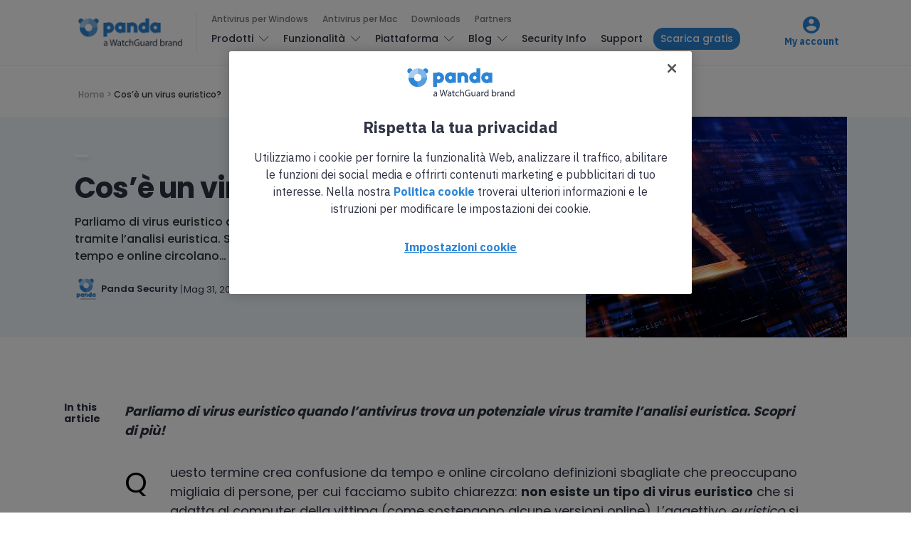

--- FILE ---
content_type: text/html; charset=UTF-8
request_url: https://www.pandasecurity.com/it/mediacenter/cose-un-virus-euristico/
body_size: 20909
content:
<!doctype html>
<html lang="it-IT">

<head>
  <meta charset="UTF-8">
  <meta http-equiv="x-ua-compatible" content="ie=edge">
  <meta name="viewport" content="width=device-width, initial-scale=1">
  <meta name='robots' content='index, follow, max-image-preview:large, max-snippet:-1, max-video-preview:-1' />
	<style>img:is([sizes="auto" i], [sizes^="auto," i]) { contain-intrinsic-size: 3000px 1500px }</style>
	
<!-- Google Tag Manager for WordPress by gtm4wp.com -->
<script data-cfasync="false" data-pagespeed-no-defer>
	var gtm4wp_datalayer_name = "dataLayer";
	var dataLayer = dataLayer || [];
</script>
<!-- End Google Tag Manager for WordPress by gtm4wp.com -->
	<!-- This site is optimized with the Yoast SEO Premium plugin v24.8 (Yoast SEO v25.9) - https://yoast.com/wordpress/plugins/seo/ -->
	<title>Cos’è un virus euristico? - Panda Security</title>
	<meta name="description" content="Tuttavia, esistono virus adattivi e ne parleremo in questo post insieme all’analisi euristica e a come funzionano gli antivirus moderni. Buona lettura!" />
	<link rel="canonical" href="https://www.pandasecurity.com/it/mediacenter/cose-un-virus-euristico/" />
	<meta property="og:locale" content="it_IT" />
	<meta property="og:type" content="article" />
	<meta property="og:title" content="Cos’è un virus euristico?" />
	<meta property="og:description" content="Tuttavia, esistono virus adattivi e ne parleremo in questo post insieme all’analisi euristica e a come funzionano gli antivirus moderni. Buona lettura!" />
	<meta property="og:url" content="https://www.pandasecurity.com/it/mediacenter/cose-un-virus-euristico/" />
	<meta property="og:site_name" content="Panda Security Mediacenter" />
	<meta property="article:published_time" content="2024-05-31T08:00:21+00:00" />
	<meta property="og:image" content="https://www.pandasecurity.com/it/mediacenter/src/uploads/2024/05/pandasecurity-cose-un-virus-euristico.jpg" />
	<meta property="og:image:width" content="2309" />
	<meta property="og:image:height" content="1299" />
	<meta property="og:image:type" content="image/jpeg" />
	<meta name="author" content="Panda Security" />
	<meta name="twitter:label1" content="Scritto da" />
	<meta name="twitter:data1" content="Panda Security" />
	<meta name="twitter:label2" content="Tempo di lettura stimato" />
	<meta name="twitter:data2" content="8 minuti" />
	<!-- / Yoast SEO Premium plugin. -->


<link rel='dns-prefetch' href='//fonts.googleapis.com' />
<link rel="alternate" type="application/rss+xml" title="Panda Security Mediacenter &raquo; Feed" href="https://www.pandasecurity.com/it/mediacenter/feed/" />
<link rel="alternate" type="application/rss+xml" title="Panda Security Mediacenter &raquo; Feed dei commenti" href="https://www.pandasecurity.com/it/mediacenter/comments/feed/" />
<link rel="alternate" type="application/rss+xml" title="Panda Security Mediacenter &raquo; Cos’è un virus euristico? Feed dei commenti" href="https://www.pandasecurity.com/it/mediacenter/cose-un-virus-euristico/feed/" />
<script type="text/javascript">
/* <![CDATA[ */
window._wpemojiSettings = {"baseUrl":"https:\/\/s.w.org\/images\/core\/emoji\/16.0.1\/72x72\/","ext":".png","svgUrl":"https:\/\/s.w.org\/images\/core\/emoji\/16.0.1\/svg\/","svgExt":".svg","source":{"concatemoji":"https:\/\/www.pandasecurity.com\/it\/mediacenter\/core\/wp-includes\/js\/wp-emoji-release.min.js?ver=6.8.2"}};
/*! This file is auto-generated */
!function(s,n){var o,i,e;function c(e){try{var t={supportTests:e,timestamp:(new Date).valueOf()};sessionStorage.setItem(o,JSON.stringify(t))}catch(e){}}function p(e,t,n){e.clearRect(0,0,e.canvas.width,e.canvas.height),e.fillText(t,0,0);var t=new Uint32Array(e.getImageData(0,0,e.canvas.width,e.canvas.height).data),a=(e.clearRect(0,0,e.canvas.width,e.canvas.height),e.fillText(n,0,0),new Uint32Array(e.getImageData(0,0,e.canvas.width,e.canvas.height).data));return t.every(function(e,t){return e===a[t]})}function u(e,t){e.clearRect(0,0,e.canvas.width,e.canvas.height),e.fillText(t,0,0);for(var n=e.getImageData(16,16,1,1),a=0;a<n.data.length;a++)if(0!==n.data[a])return!1;return!0}function f(e,t,n,a){switch(t){case"flag":return n(e,"\ud83c\udff3\ufe0f\u200d\u26a7\ufe0f","\ud83c\udff3\ufe0f\u200b\u26a7\ufe0f")?!1:!n(e,"\ud83c\udde8\ud83c\uddf6","\ud83c\udde8\u200b\ud83c\uddf6")&&!n(e,"\ud83c\udff4\udb40\udc67\udb40\udc62\udb40\udc65\udb40\udc6e\udb40\udc67\udb40\udc7f","\ud83c\udff4\u200b\udb40\udc67\u200b\udb40\udc62\u200b\udb40\udc65\u200b\udb40\udc6e\u200b\udb40\udc67\u200b\udb40\udc7f");case"emoji":return!a(e,"\ud83e\udedf")}return!1}function g(e,t,n,a){var r="undefined"!=typeof WorkerGlobalScope&&self instanceof WorkerGlobalScope?new OffscreenCanvas(300,150):s.createElement("canvas"),o=r.getContext("2d",{willReadFrequently:!0}),i=(o.textBaseline="top",o.font="600 32px Arial",{});return e.forEach(function(e){i[e]=t(o,e,n,a)}),i}function t(e){var t=s.createElement("script");t.src=e,t.defer=!0,s.head.appendChild(t)}"undefined"!=typeof Promise&&(o="wpEmojiSettingsSupports",i=["flag","emoji"],n.supports={everything:!0,everythingExceptFlag:!0},e=new Promise(function(e){s.addEventListener("DOMContentLoaded",e,{once:!0})}),new Promise(function(t){var n=function(){try{var e=JSON.parse(sessionStorage.getItem(o));if("object"==typeof e&&"number"==typeof e.timestamp&&(new Date).valueOf()<e.timestamp+604800&&"object"==typeof e.supportTests)return e.supportTests}catch(e){}return null}();if(!n){if("undefined"!=typeof Worker&&"undefined"!=typeof OffscreenCanvas&&"undefined"!=typeof URL&&URL.createObjectURL&&"undefined"!=typeof Blob)try{var e="postMessage("+g.toString()+"("+[JSON.stringify(i),f.toString(),p.toString(),u.toString()].join(",")+"));",a=new Blob([e],{type:"text/javascript"}),r=new Worker(URL.createObjectURL(a),{name:"wpTestEmojiSupports"});return void(r.onmessage=function(e){c(n=e.data),r.terminate(),t(n)})}catch(e){}c(n=g(i,f,p,u))}t(n)}).then(function(e){for(var t in e)n.supports[t]=e[t],n.supports.everything=n.supports.everything&&n.supports[t],"flag"!==t&&(n.supports.everythingExceptFlag=n.supports.everythingExceptFlag&&n.supports[t]);n.supports.everythingExceptFlag=n.supports.everythingExceptFlag&&!n.supports.flag,n.DOMReady=!1,n.readyCallback=function(){n.DOMReady=!0}}).then(function(){return e}).then(function(){var e;n.supports.everything||(n.readyCallback(),(e=n.source||{}).concatemoji?t(e.concatemoji):e.wpemoji&&e.twemoji&&(t(e.twemoji),t(e.wpemoji)))}))}((window,document),window._wpemojiSettings);
/* ]]> */
</script>
<style id='wp-emoji-styles-inline-css' type='text/css'>

	img.wp-smiley, img.emoji {
		display: inline !important;
		border: none !important;
		box-shadow: none !important;
		height: 1em !important;
		width: 1em !important;
		margin: 0 0.07em !important;
		vertical-align: -0.1em !important;
		background: none !important;
		padding: 0 !important;
	}
</style>
<link rel='stylesheet' id='pardot-css' href='https://www.pandasecurity.com/it/mediacenter/src/plugins/pardot/build/style-index.css?ver=1677679036' type='text/css' media='all' />
<link rel='stylesheet' id='contact-form-7-bootstrap-style-css' href='https://www.pandasecurity.com/it/mediacenter/src/plugins/bootstrap-for-contact-form-7/assets/dist/css/style.min.css?ver=6.8.2' type='text/css' media='all' />
<link rel='stylesheet' id='pop-ad-style-css' href='https://www.pandasecurity.com/it/mediacenter/src/plugins/popad/css/style.css' type='text/css' media='all' />
<link rel='stylesheet' id='wp-postratings-css' href='https://www.pandasecurity.com/it/mediacenter/src/plugins/wp-postratings/css/postratings-css.css?ver=1.91.2' type='text/css' media='all' />
<link rel='stylesheet' id='authentic_vendors-css' href='https://www.pandasecurity.com/it/mediacenter/src/themes/authentic/dist/css/vendors.min.css?ver=1.0.0' type='text/css' media='all' />
<link rel='stylesheet' id='authentic_css-css' href='https://www.pandasecurity.com/it/mediacenter/src/themes/authentic/style.css?ver=1.0.0' type='text/css' media='all' />
<link rel='stylesheet' id='tablepress-default-css' href='https://www.pandasecurity.com/it/mediacenter/src/plugins/tablepress/css/build/default.css?ver=3.2.1' type='text/css' media='all' />
<link rel='stylesheet' id='authentic_child_css-css' href='https://www.pandasecurity.com/it/mediacenter/src/themes/authentic-child/style.css?ver=1.0.0' type='text/css' media='all' />
<link rel='stylesheet' id='authentic_child_base_css-css' href='https://www.pandasecurity.com/it/mediacenter/src/themes/authentic-child/dist/css/layout/base.css?ver=1.0.0' type='text/css' media='all' />
<link rel='stylesheet' id='authentic_child_header_css-css' href='https://www.pandasecurity.com/it/mediacenter/src/themes/authentic-child/dist/css/layout/header.css?ver=1.0.0' type='text/css' media='all' />
<link rel='stylesheet' id='authentic_child_header_mobile_css-css' href='https://www.pandasecurity.com/it/mediacenter/src/themes/authentic-child/dist/css/layout/header-mobile.css?ver=1.0.0' type='text/css' media='all' />
<link rel='stylesheet' id='authentic_child_footer_css-css' href='https://www.pandasecurity.com/it/mediacenter/src/themes/authentic-child/dist/css/layout/footer.css?ver=1.0.0' type='text/css' media='all' />
<link rel='stylesheet' id='authentic_child_menu_category_css-css' href='https://www.pandasecurity.com/it/mediacenter/src/themes/authentic-child/dist/css/menus/category-menu.css?ver=1.0.0' type='text/css' media='all' />
<link rel='stylesheet' id='authentic_child_menu_desktop_css-css' href='https://www.pandasecurity.com/it/mediacenter/src/themes/authentic-child/dist/css/menus/desktop-menu.css?ver=1.0.0' type='text/css' media='all' />
<link rel='stylesheet' id='authentic_child_menu_footer_css-css' href='https://www.pandasecurity.com/it/mediacenter/src/themes/authentic-child/dist/css/menus/footer-menu.css?ver=1.0.0' type='text/css' media='all' />
<link rel='stylesheet' id='authentic_child_menu_legal_css-css' href='https://www.pandasecurity.com/it/mediacenter/src/themes/authentic-child/dist/css/menus/legal-menu.css?ver=1.0.0' type='text/css' media='all' />
<link rel='stylesheet' id='authentic_child_menu_mobile_css-css' href='https://www.pandasecurity.com/it/mediacenter/src/themes/authentic-child/dist/css/menus/mobile-menu.css?ver=1.0.0' type='text/css' media='all' />
<link rel='stylesheet' id='authentic_child_menu_primary_css-css' href='https://www.pandasecurity.com/it/mediacenter/src/themes/authentic-child/dist/css/menus/primary-menu.css?ver=1.0.0' type='text/css' media='all' />
<link rel='stylesheet' id='authentic_child_menu_secondary_css-css' href='https://www.pandasecurity.com/it/mediacenter/src/themes/authentic-child/dist/css/menus/secondary-menu.css?ver=1.0.0' type='text/css' media='all' />
<link rel='stylesheet' id='authentic_child_archive_css-css' href='https://www.pandasecurity.com/it/mediacenter/src/themes/authentic-child/dist/css/templates/archive.css?ver=1.0.0' type='text/css' media='all' />
<link rel='stylesheet' id='authentic_child_category_css-css' href='https://www.pandasecurity.com/it/mediacenter/src/themes/authentic-child/dist/css/templates/category.css?ver=1.0.0' type='text/css' media='all' />
<link rel='stylesheet' id='authentic_child_home_css-css' href='https://www.pandasecurity.com/it/mediacenter/src/themes/authentic-child/dist/css/templates/home.css?ver=1.0.0' type='text/css' media='all' />
<link rel='stylesheet' id='authentic_child_search_css-css' href='https://www.pandasecurity.com/it/mediacenter/src/themes/authentic-child/dist/css/templates/search.css?ver=1.0.0' type='text/css' media='all' />
<link rel='stylesheet' id='authentic_child_single_css-css' href='https://www.pandasecurity.com/it/mediacenter/src/themes/authentic-child/dist/css/templates/single.css?ver=1.0.0' type='text/css' media='all' />
<link rel='stylesheet' id='authentic_child_grid_post_css-css' href='https://www.pandasecurity.com/it/mediacenter/src/themes/authentic-child/dist/css/partials/post-grid.css?ver=1.0.0' type='text/css' media='all' />
<link rel='stylesheet' id='authentic_child_list_post_css-css' href='https://www.pandasecurity.com/it/mediacenter/src/themes/authentic-child/dist/css/partials/post-list.css?ver=1.0.0' type='text/css' media='all' />
<link rel='stylesheet' id='authentic_child_ad_banner_css-css' href='https://www.pandasecurity.com/it/mediacenter/src/themes/authentic-child/dist/css/partials/ad-banner.css?ver=1.0.0' type='text/css' media='all' />
<link rel='stylesheet' id='authentic_child_breadcrumbs_css-css' href='https://www.pandasecurity.com/it/mediacenter/src/themes/authentic-child/dist/css/partials/breadcrumbs.css?ver=1.0.0' type='text/css' media='all' />
<link rel='stylesheet' id='authentic_child_category_posts_css-css' href='https://www.pandasecurity.com/it/mediacenter/src/themes/authentic-child/dist/css/partials/category-posts.css?ver=1.0.0' type='text/css' media='all' />
<link rel='stylesheet' id='authentic_child_faqs_css-css' href='https://www.pandasecurity.com/it/mediacenter/src/themes/authentic-child/dist/css/partials/faqs.css?ver=1.0.0' type='text/css' media='all' />
<link rel='stylesheet' id='authentic_child_featured_post_css-css' href='https://www.pandasecurity.com/it/mediacenter/src/themes/authentic-child/dist/css/partials/featured-post.css?ver=1.0.0' type='text/css' media='all' />
<link rel='stylesheet' id='authentic_child_language_selector_css-css' href='https://www.pandasecurity.com/it/mediacenter/src/themes/authentic-child/dist/css/partials/language-selector.css?ver=1.0.0' type='text/css' media='all' />
<link rel='stylesheet' id='authentic_child_latest_posts_css-css' href='https://www.pandasecurity.com/it/mediacenter/src/themes/authentic-child/dist/css/partials/latest-posts.css?ver=1.0.0' type='text/css' media='all' />
<link rel='stylesheet' id='authentic_child_most_popular_css-css' href='https://www.pandasecurity.com/it/mediacenter/src/themes/authentic-child/dist/css/partials/most-popular.css?ver=1.0.0' type='text/css' media='all' />
<link rel='stylesheet' id='authentic_child_pagination_css-css' href='https://www.pandasecurity.com/it/mediacenter/src/themes/authentic-child/dist/css/partials/pagination.css?ver=1.0.0' type='text/css' media='all' />
<link rel='stylesheet' id='authentic_child_post_count_css-css' href='https://www.pandasecurity.com/it/mediacenter/src/themes/authentic-child/dist/css/partials/post-count.css?ver=1.0.0' type='text/css' media='all' />
<link rel='stylesheet' id='authentic_child_post_sidebar_index_css-css' href='https://www.pandasecurity.com/it/mediacenter/src/themes/authentic-child/dist/css/partials/post-sidebar-index.css?ver=1.0.0' type='text/css' media='all' />
<link rel='stylesheet' id='authentic_child_related_posts_css-css' href='https://www.pandasecurity.com/it/mediacenter/src/themes/authentic-child/dist/css/partials/related-posts.css?ver=1.0.0' type='text/css' media='all' />
<link rel='stylesheet' id='authentic_child_social_icons_css-css' href='https://www.pandasecurity.com/it/mediacenter/src/themes/authentic-child/dist/css/partials/social-icons.css?ver=1.0.0' type='text/css' media='all' />
<link rel='stylesheet' id='authentic_child_sponsor_logos_css-css' href='https://www.pandasecurity.com/it/mediacenter/src/themes/authentic-child/dist/css/partials/sponsor-logos.css?ver=1.0.0' type='text/css' media='all' />
<link rel='stylesheet' id='authentic_child_search_form_css-css' href='https://www.pandasecurity.com/it/mediacenter/src/themes/authentic-child/dist/css/partials/search-form.css?ver=1.0.0' type='text/css' media='all' />
<link crossorigin="anonymous" rel='stylesheet' id='kirki_google_fonts-css' href='https://fonts.googleapis.com/css?family=Poppins%3A500%2C700%2C600%2Cregular%7CMontserrat%3A700&#038;subset=latin-ext' type='text/css' media='all' />
<link rel='stylesheet' id='kirki-styles-authentic_theme_mod-css' href='https://www.pandasecurity.com/it/mediacenter/src/themes/authentic/inc/kirki/assets/css/kirki-styles.css' type='text/css' media='all' />
<style id='kirki-styles-authentic_theme_mod-inline-css' type='text/css'>
body{font-family:Poppins, Helvetica, Arial, sans-serif;font-weight:500;font-size:1rem;line-height:1.5;color:#777777;}a{color:#000000;}a:hover, a:active, a:focus, a:hover:active, a:focus:active{color:#888888;}h1 a, h2 a, h3 a, h4 a, h5 a, h6 a{color:#000000;}h1 a:hover, h2 a:hover, h3 a:hover, h4 a:hover, h5 a:hover, h6 a:hover{color:#888888;}.btn-primary, .link-more, .gallery-button, .post-pagination-title, .comment-reply-link, .list-social a span, #wp-calendar tfoot, .nav-tabs .nav-link, .nav-pills .nav-link, .panel .card-header, .title-share{font-family:Poppins, Helvetica, Arial, sans-serif;font-weight:700;font-size:14px;text-transform:none;}.btn-primary{color:#EEEEEE;}.btn-primary:hover, .btn-primary:active, .btn-primary:focus, .btn-primary:active:focus, .btn-primary:active:hover{color:#FFFFFF;background-color:#000000;}.overlay .btn.btn-primary{color:#EEEEEE;background-color:#282828;}.overlay .btn.btn-primary:hover, .overlay .btn.btn-primary:active, .overlay .btn.btn-primary:focus, .overlay .btn.btn-primary:active:focus, .overlay .btn.btn-primary:active:hover{color:#FFFFFF;background-color:#000000;}.btn-primary, .nav-pills .nav-link.active, .nav-pills .nav-link.active:focus, .nav-pills .nav-link.active:hover{background-color:#282828;}.btn-secondary{font-family:Poppins, Helvetica, Arial, sans-serif;font-weight:600;font-size:14px;text-transform:none;color:#A0A0A0;background-color:#EEEEEE;}.btn-secondary:hover, .btn-secondary:active, .btn-secondary:focus, .btn-secondary:active:focus, .btn-secondary:active:hover{color:#000000;background-color:#F8F8F8;}.overlay .btn.btn-secondary{color:#A0A0A0;background-color:#EEEEEE;}.overlay .btn.btn-secondary:hover, .overlay .btn.btn-secondary:active, .overlay .btn.btn-secondary:focus, .overlay .btn.btn-secondary:active:focus, .overlay .btn.btn-secondary:active:hover{color:#000000;background-color:#F8F8F8;}h1, .site-footer h2, .post-standard h2{font-family:Poppins, Helvetica, Arial, sans-serif;font-weight:700;font-size:2rem;line-height:1;letter-spacing:-.05rem;text-transform:none;color:#000000;}h2, .page-header-archive h1, .post-featured h2{font-family:Poppins, Helvetica, Arial, sans-serif;font-weight:700;font-size:1.5rem;line-height:1;letter-spacing:-.05rem;text-transform:none;color:#000000;}h3{font-family:Poppins, Helvetica, Arial, sans-serif;font-weight:700;font-size:1.25rem;line-height:1;letter-spacing:-.05rem;text-transform:none;color:#000000;}h4{font-family:Poppins, Helvetica, Arial, sans-serif;font-weight:700;font-size:1rem;line-height:1;letter-spacing:-.05rem;text-transform:none;color:#000000;}h5{font-family:Poppins, Helvetica, Arial, sans-serif;font-weight:400;font-size:15px;line-height:1;letter-spacing:-.05rem;text-transform:uppercase;color:#000000;}h6, .comment .fn{font-family:Poppins, Helvetica, Arial, sans-serif;font-weight:700;font-size:15px;line-height:1;letter-spacing:-.05rem;text-transform:none;color:#000000;}.title-widget, .title-trending, .title-related, .title-comments, .comment-reply-title, .nav-links, .list-categories{font-family:Poppins, Helvetica, Arial, sans-serif;font-weight:700;font-size:16px;line-height:1;letter-spacing:-.05rem;text-transform:none;color:#000000;}.content{font-family:Poppins, Helvetica, Arial, sans-serif;font-weight:500;font-size:1rem;line-height:1.5;color:#595959;}.content .lead{font-family:Poppins, Helvetica, Arial, sans-serif;font-weight:700;font-size:1.75rem;line-height:1.25;letter-spacing:-0.1rem;color:#000000;}.content .dropcap:first-letter{font-family:Poppins, Helvetica, Arial, sans-serif;font-weight:400;font-size:2.5rem;}.content blockquote{font-family:Poppins, Helvetica, Arial, sans-serif;font-weight:700;font-size:1.75rem;line-height:1.25;letter-spacing:-0.1rem;color:#000000;}.post-meta, label, .post-categories, .widget-about-lead, .share-title, .post-count, .sub-title, .comment-metadata, blockquote cite, .post-tags, .tagcloud, .timestamp, #wp-calendar caption, .logged-in-as{font-family:Poppins, Helvetica, Arial, sans-serif;font-weight:400;font-size:12px;line-height:1.5;text-transform:none;color:#707070;}.page-header .post-excerpt{font-family:Poppins, Helvetica, Arial, sans-serif;font-weight:400;font-size:1.5rem;line-height:1.25;color:#000000;}.post-number span:first-child{font-family:Poppins, Helvetica, Arial, sans-serif;font-weight:400;font-size:1.25rem;line-height:1;}.header-logo img{width:200px;}.header-content{height:112px;}.navbar-brand > img{height:0px;}.navbar-primary .navbar-nav > li.menu-item > a, .navbar-search, .widget_nav_menu .menu > li.menu-item > a, .widget_pages .page_item a, .widget_meta li a, select, .widget_categories li, .widget_archive li{font-family:Poppins, Helvetica, Arial, sans-serif;font-weight:500;font-size:13px;text-transform:none;}.navbar-primary .sub-menu a, .widget_nav_menu .sub-menu a, .widget_categories .children li a{font-family:Poppins, Helvetica, Arial, sans-serif;font-weight:400;font-size:12px;line-height:1.5;text-transform:none;}.navbar-secondary .navbar-nav > li.menu-item > a{font-family:Poppins, Helvetica, Arial, sans-serif;font-weight:500;font-size:12px;line-height:1.5;text-transform:none;}.navbar-secondary .sub-menu a{font-family:Poppins, Helvetica, Arial, sans-serif;font-weight:400;font-size:12px;line-height:1.5;text-transform:none;}.site-footer{background-color:#161616;color:#A0A0A0;}.site-footer .owl-dot{background-color:#A0A0A0;}.site-footer .title-widget{color:#777777;}.site-footer a, .site-footer #wp-calendar thead th, .site-footer .owl-dot.active, .site-footer h2{color:#FFFFFF;}.site-footer a:hover, site-footer a:hover:active, .site-footer a:focus:active{color:#A0A0A0;}.site-footer .title-widget:after, .site-footer .authentic_widget_subscribe .widget-body:before, .site-footer #wp-calendar tfoot tr #prev + .pad:after, .site-footer #wp-calendar tbody td a{background-color:#242424;}.site-footer .widget, .site-footer .widget_nav_menu .menu > .menu-item:not(:first-child) > a, .site-footer .widget_categories > ul > li:not(:first-child), .site-footer .widget_archive > ul > li:not(:first-child), .site-footer #wp-calendar tbody td, .site-footer .widget_pages li:not(:first-child) a, .site-footer .widget_meta li:not(:first-child) a, .site-footer .widget_recent_comments li:not(:first-child), .site-footer .widget_recent_entries li:not(:first-child), .site-footer .widget.authentic_widget_twitter .twitter-actions, .site-footer #wp-calendar tbody td#today:after, .footer-section + .footer-section > .container > *{border-top-color:#242424;}.site-footer .widget.authentic_widget_twitter{border-color:#242424;}.site-footer .btn{color:#A0A0A0;}.site-footer .btn:hover, .site-footer .btn:active, .site-footer .btn:focus, .site-footer .btn:active:focus, .site-footer .btn:active:hover{color:#FFFFFF;background-color:#141414;}.site-footer .btn, .site-footer select, .site-footer .authentic_widget_posts .numbered .post-number{background-color:#242424;}.navbar-footer .navbar-nav > li.menu-item > a{font-family:Poppins, Helvetica, Arial, sans-serif;font-weight:500;font-size:12px;line-height:1.5;text-transform:none;}.footer-logo{max-width:20px;}@media (min-width: 992px){.page-header h1, .post-header h1{font-family:Poppins, Helvetica, Arial, sans-serif;font-weight:700;font-size:3rem;line-height:1;letter-spacing:-.02rem;text-transform:none;color:#000000;}.post-standard h2{font-family:Poppins, Helvetica, Arial, sans-serif;font-weight:700;font-size:3rem;line-height:1;letter-spacing:-.02rem;text-transform:none;color:#000000;}.post-featured h2{font-family:Poppins, Helvetica, Arial, sans-serif;font-weight:700;font-size:2rem;line-height:1;letter-spacing:-.05rem;text-transform:none;color:#000000;}#search input[type="search"]{font-family:Poppins, Helvetica, Arial, sans-serif;font-weight:700;font-size:4.25rem;letter-spacing:-.25rem;text-transform:none;}}@media (min-width: 1200px){.home .site-content .container{max-width:1140px;}.archive .site-content .container{max-width:1140px;}.single.layout-sidebar-right .site-content .container, .single.layout-sidebar-left .site-content .container,{max-width:1140px;}.single.layout-fullwidth .site-content .container{max-width:1140px;}.page.layout-sidebar-right .site-content .container, .page.layout-sidebar-left .site-content .container,{max-width:1140px;}.page.layout-fullwidth .site-content .container{max-width:1140px;}}
</style>
<script type="text/javascript" src="https://www.pandasecurity.com/it/mediacenter/core/wp-includes/js/jquery/jquery.min.js?ver=3.7.1" id="jquery-core-js"></script>
<script type="text/javascript" src="https://www.pandasecurity.com/it/mediacenter/core/wp-includes/js/jquery/jquery-migrate.min.js?ver=3.4.1" id="jquery-migrate-js"></script>
<script type="text/javascript" id="pop-ad-ajax-js-extra">
/* <![CDATA[ */
var PopAd_Object_MSG = {"PopAd_Empty_Message":"Please enter Banner Link or Media Link in PopAd Options."};
/* ]]> */
</script>
<script type="text/javascript" src="https://www.pandasecurity.com/it/mediacenter/src/plugins/popad/js/ajax.js" id="pop-ad-ajax-js"></script>
<script type="text/javascript" src="https://www.pandasecurity.com/it/mediacenter/src/themes/authentic-child/dist/js/stats.js?ver=6.8.2" id="stats-js-js"></script>
<script type="text/javascript" src="https://www.pandasecurity.com/it/mediacenter/src/plugins/optin-monster/assets/js/api.js?ver=2.1.6.2" id="optin-monster-api-script-js"></script>
<link rel="https://api.w.org/" href="https://www.pandasecurity.com/it/mediacenter/wp-json/" /><link rel="alternate" title="JSON" type="application/json" href="https://www.pandasecurity.com/it/mediacenter/wp-json/wp/v2/posts/25212" /><link rel="EditURI" type="application/rsd+xml" title="RSD" href="https://www.pandasecurity.com/it/mediacenter/core/xmlrpc.php?rsd" />
<meta name="generator" content="WordPress 6.8.2" />
<link rel='shortlink' href='https://www.pandasecurity.com/it/mediacenter/?p=25212' />
<link rel="alternate" title="oEmbed (JSON)" type="application/json+oembed" href="https://www.pandasecurity.com/it/mediacenter/wp-json/oembed/1.0/embed?url=https%3A%2F%2Fwww.pandasecurity.com%2Fit%2Fmediacenter%2Fcose-un-virus-euristico%2F" />
<link rel="alternate" title="oEmbed (XML)" type="text/xml+oembed" href="https://www.pandasecurity.com/it/mediacenter/wp-json/oembed/1.0/embed?url=https%3A%2F%2Fwww.pandasecurity.com%2Fit%2Fmediacenter%2Fcose-un-virus-euristico%2F&#038;format=xml" />

<!-- This site is using AdRotate v5.13.5 to display their advertisements - https://ajdg.solutions/ -->
<!-- AdRotate CSS -->
<style type="text/css" media="screen">
	.g { margin:0px; padding:0px; overflow:hidden; line-height:1; zoom:1; }
	.g img { height:auto; }
	.g-col { position:relative; float:left; }
	.g-col:first-child { margin-left: 0; }
	.g-col:last-child { margin-right: 0; }
	.g-2 {  margin: 0 auto; }
	@media only screen and (max-width: 480px) {
		.g-col, .g-dyn, .g-single { width:100%; margin-left:0; margin-right:0; }
	}
</style>
<!-- /AdRotate CSS -->


<!-- Google Tag Manager for WordPress by gtm4wp.com -->
<!-- GTM Container placement set to automatic -->
<script data-cfasync="false" data-pagespeed-no-defer>
	var dataLayer_content = {"pagePostType":"post","pagePostType2":"single-post","pageCategory":["mobile-news","prevenzione-minacce"],"pageAttributes":["apps","cyber-sicurezza","panda-dome","performance","privacy"],"pagePostAuthor":"Panda Security"};
	dataLayer.push( dataLayer_content );
</script>
<script data-cfasync="false" data-pagespeed-no-defer>
(function(w,d,s,l,i){w[l]=w[l]||[];w[l].push({'gtm.start':
new Date().getTime(),event:'gtm.js'});var f=d.getElementsByTagName(s)[0],
j=d.createElement(s),dl=l!='dataLayer'?'&l='+l:'';j.async=true;j.src=
'//www.googletagmanager.com/gtm.js?id='+i+dl;f.parentNode.insertBefore(j,f);
})(window,document,'script','dataLayer','GTM-W9FHGT');
</script>
<!-- End Google Tag Manager for WordPress by gtm4wp.com -->		<style type="text/css">
			div.wpcf7 .ajax-loader {
				background-image: url('https://www.pandasecurity.com/it/mediacenter/src/plugins/contact-form-7/images/ajax-loader.gif');
			}
		</style>
		
    <!-- Google Tag Manager DataLayer by Panda Security -->
    <script language='javascript' type='text/javascript'>
      dataLayer.push({
        'event': 'gtm.datalayer',
        'pageCode': '200-ok',
        'pageLang': 'it',
        'pageMarket': 'italy',
        'pageAccess': 'public',
        'pageType': 'item-blog',
        'pageSection': 'blog',
        'pageProductType': 'nn',
        'sessionLoginStatus': 'nn',
        'clientId': 'nn',
        'clientType': 'nn',
        'clientCreatedDate': 'nn',
        'clientSuscriptionEnd': 'nn',
        'clientProduct': 'nn',
        'clientSuscriptionPeriodicity': 'nn'
      });
    </script>
    <!-- End Google Tag Manager DataLayer by Panda Security -->

    <!-- PandaSecurity Extra DataLayer -->
    <script>
      function targetPageParams(){
        var atParams;
        var i;
        for (i = 0; i < window.dataLayer.length; i++){
          if (window.dataLayer[i].hasOwnProperty("clientId")) {
            atParams=window.dataLayer[i];
            break;
          }
        }
        atParams.at_property="1b546e9c-6b64-b845-0358-a9ef0ae13c8d";
        atParams.mbox3rdPartyId=(atParams.clientId == "nn"?"":atParams.clientId);
        return atParams;
      }
    </script>
    <script src="https://www.pandasecurity.com/rfiles/newhome2020/js/at.js"></script>
    <!-- END PandaSecurity Extra DataLayer -->
    
<!-- Schema & Structured Data For WP v1.50 - -->
<script type="application/ld+json" class="saswp-schema-markup-output">
[{"@context":"https:\/\/schema.org\/","@type":"Article","@id":"https:\/\/www.pandasecurity.com\/it\/mediacenter\/cose-un-virus-euristico\/#Article","url":"https:\/\/www.pandasecurity.com\/it\/mediacenter\/cose-un-virus-euristico\/","inLanguage":"it-IT","mainEntityOfPage":"https:\/\/www.pandasecurity.com\/it\/mediacenter\/cose-un-virus-euristico\/","headline":"Cos\u2019\u00e8 un virus euristico? - Panda Security","description":"Tuttavia, esistono virus adattivi e ne parleremo in questo post insieme all\u2019analisi euristica e a come funzionano gli antivirus moderni. Buona lettura!","keywords":"apps, cyber sicurezza, panda dome, performance, privacy, ","datePublished":"2024-05-31T10:00:21+02:00","dateModified":"2024-05-30T13:43:32+02:00","author":{"@type":"Person","name":"Panda Security","description":"Panda Security \u00e8 specializzata nello sviluppo di prodotti per la sicurezza degli endpoint e fa parte del portafoglio di soluzioni di sicurezza informatica WatchGuard. Inizialmente focalizzata sullo sviluppo di software antivirus, l'azienda ha poi ampliato la sua linea di business ai servizi avanzati di cyber-sicurezza con tecnologie per la prevenzione del cyber-crimine.","url":"https:\/\/www.pandasecurity.com\/it\/mediacenter\/author\/moderna\/","sameAs":[],"image":{"@type":"ImageObject","url":"https:\/\/secure.gravatar.com\/avatar\/99470527a684453f74c105f96c5361a3a6a01a1be5560b54b5e66bcf9ddd8437?s=96&d=mm&r=g","height":96,"width":96}},"editor":{"@type":"Person","name":"Panda Security","description":"Panda Security \u00e8 specializzata nello sviluppo di prodotti per la sicurezza degli endpoint e fa parte del portafoglio di soluzioni di sicurezza informatica WatchGuard. Inizialmente focalizzata sullo sviluppo di software antivirus, l'azienda ha poi ampliato la sua linea di business ai servizi avanzati di cyber-sicurezza con tecnologie per la prevenzione del cyber-crimine.","url":"https:\/\/www.pandasecurity.com\/it\/mediacenter\/author\/moderna\/","sameAs":[],"image":{"@type":"ImageObject","url":"https:\/\/secure.gravatar.com\/avatar\/99470527a684453f74c105f96c5361a3a6a01a1be5560b54b5e66bcf9ddd8437?s=96&d=mm&r=g","height":96,"width":96}},"publisher":{"@type":"Organization","name":"Panda Security Mediacenter","url":"https:\/\/www.pandasecurity.com\/it\/mediacenter","logo":{"@type":"ImageObject","url":"https:\/\/www.pandasecurity.com\/it\/mediacenter\/src\/uploads\/2022\/02\/panda-watchguard-mediacenter.png","width":714,"height":99}},"speakable":{"@type":"SpeakableSpecification","xpath":["\/html\/head\/title","\/html\/head\/meta[@name='description']\/@content"]},"image":[{"@type":"ImageObject","@id":"https:\/\/www.pandasecurity.com\/it\/mediacenter\/cose-un-virus-euristico\/#primaryimage","url":"https:\/\/www.pandasecurity.com\/it\/mediacenter\/src\/uploads\/2024\/05\/pandasecurity-cose-un-virus-euristico.jpg","width":"2309","height":"1299","caption":"cose-un-virus-euristico"},{"@type":"ImageObject","url":"https:\/\/www.pandasecurity.com\/it\/mediacenter\/src\/uploads\/2024\/05\/pandasecurity-cose-un-virus-euristico-1200x900.jpg","width":"1200","height":"900","caption":"cose-un-virus-euristico"},{"@type":"ImageObject","url":"https:\/\/www.pandasecurity.com\/it\/mediacenter\/src\/uploads\/2024\/05\/pandasecurity-cose-un-virus-euristico-1200x675.jpg","width":"1200","height":"675","caption":"cose-un-virus-euristico"},{"@type":"ImageObject","url":"https:\/\/www.pandasecurity.com\/it\/mediacenter\/src\/uploads\/2024\/05\/pandasecurity-cose-un-virus-euristico-1299x1299.jpg","width":"1299","height":"1299","caption":"cose-un-virus-euristico"}]}]
</script>

        <script>

      window.OneSignalDeferred = window.OneSignalDeferred || [];

      OneSignalDeferred.push(function(OneSignal) {
        var oneSignal_options = {};
        window._oneSignalInitOptions = oneSignal_options;

        oneSignal_options['serviceWorkerParam'] = { scope: '/' };
oneSignal_options['serviceWorkerPath'] = 'OneSignalSDKWorker.js.php';

        OneSignal.Notifications.setDefaultUrl("https://www.pandasecurity.com/it/mediacenter/core");

        oneSignal_options['wordpress'] = true;
oneSignal_options['appId'] = '622d4172-1888-458d-a3e4-ab00c4a5322f';
oneSignal_options['allowLocalhostAsSecureOrigin'] = true;
oneSignal_options['welcomeNotification'] = { };
oneSignal_options['welcomeNotification']['title'] = "";
oneSignal_options['welcomeNotification']['message'] = "";
oneSignal_options['subdomainName'] = "pandasecurity-mediacenter";
oneSignal_options['promptOptions'] = { };
oneSignal_options['notifyButton'] = { };
oneSignal_options['notifyButton']['enable'] = true;
oneSignal_options['notifyButton']['position'] = 'bottom-right';
oneSignal_options['notifyButton']['theme'] = 'inverse';
oneSignal_options['notifyButton']['size'] = 'small';
oneSignal_options['notifyButton']['showCredit'] = true;
oneSignal_options['notifyButton']['text'] = {};
              OneSignal.init(window._oneSignalInitOptions);
              OneSignal.Slidedown.promptPush()      });

      function documentInitOneSignal() {
        var oneSignal_elements = document.getElementsByClassName("OneSignal-prompt");

        var oneSignalLinkClickHandler = function(event) { OneSignal.Notifications.requestPermission(); event.preventDefault(); };        for(var i = 0; i < oneSignal_elements.length; i++)
          oneSignal_elements[i].addEventListener('click', oneSignalLinkClickHandler, false);
      }

      if (document.readyState === 'complete') {
           documentInitOneSignal();
      }
      else {
           window.addEventListener("load", function(event){
               documentInitOneSignal();
          });
      }
    </script>
<link rel="amphtml" href="https://www.pandasecurity.com/it/mediacenter/cose-un-virus-euristico/?amp=1"><link rel="icon" href="https://www.pandasecurity.com/it/mediacenter/src/uploads/2016/11/cropped-favicon-1-32x32.png" sizes="32x32" />
<link rel="icon" href="https://www.pandasecurity.com/it/mediacenter/src/uploads/2016/11/cropped-favicon-1-192x192.png" sizes="192x192" />
<link rel="apple-touch-icon" href="https://www.pandasecurity.com/it/mediacenter/src/uploads/2016/11/cropped-favicon-1-180x180.png" />
<meta name="msapplication-TileImage" content="https://www.pandasecurity.com/it/mediacenter/src/uploads/2016/11/cropped-favicon-1-270x270.png" />
		<style type="text/css" id="wp-custom-css">
			/*
You can add your own CSS here.

Click the help icon above to learn more.
*/

.btn {
    border-radius: 50px;
}

.btn-primary {
    border: none;
}		</style>
		</head>

<body class="wp-singular post-template-default single single-post postid-25212 single-format-standard wp-theme-authentic wp-child-theme-authentic-child parallax-enabled lazy-load-enabled share-buttons-disabled featured-image-wide">


<!-- GTM Container placement set to automatic -->
<!-- Google Tag Manager (noscript) -->
				<noscript><iframe src="https://www.googletagmanager.com/ns.html?id=GTM-W9FHGT" height="0" width="0" style="display:none;visibility:hidden" aria-hidden="true"></iframe></noscript>
<!-- End Google Tag Manager (noscript) -->

<header class="site-header">

  <div class="header-top">
    <div class="container">
      <div class="header-top-content">
        <!-- Mobile Header Menu Toggle -->
        <div class="header-mobile-controls mobile-only">
          <button class="header-menu-toggle" aria-label="Toggle menu">
            <span class="menu-icon"></span>
          </button>
        </div>
        <!-- Logo -->
        <div class="header-logo">
          <a href="https://www.pandasecurity.com/it/mediacenter/">
            <img src="https://www.pandasecurity.com/it/mediacenter/src/uploads/2025/09/pandasecurity-logo.png" alt="Panda Security Mediacenter">
          </a>
        </div>
        <!-- Desktop Header Menu -->
<div class="header-menus desktop-only">
    <!-- Secondary Menu -->
        <nav class="navbar-secondary">
        <ul id="menu-secondary-menu" class="nav navbar-nav"><li id="menu-item-13321" class="menu-item menu-item-type-custom menu-item-object-custom menu-item-13321"><a target="_blank" href="https://www.pandasecurity.com/it/homeusers/windows-antivirus/">Antivirus per Windows</a></li>
<li id="menu-item-19668" class="menu-item menu-item-type-custom menu-item-object-custom menu-item-19668"><a href="https://www.pandasecurity.com/it/homeusers/antivirus-for-mac/">Antivirus per Mac</a></li>
<li id="menu-item-23632" class="menu-item menu-item-type-custom menu-item-object-custom menu-item-23632"><a href="https://www.pandasecurity.com/it/homeusers/downloads/">Downloads</a></li>
<li id="menu-item-13323" class="menu-item menu-item-type-custom menu-item-object-custom menu-item-13323"><a target="_blank" href="https://www.pandasecurity.com/it/partners/">Partners</a></li>
</ul>    </nav>
        <!-- Primary Menu -->
    <nav class="navbar navbar-primary">
        <ul id="menu-primary-menu" class="nav navbar-nav"><li id="menu-item-30708" class="menu-item menu-item-type-custom menu-item-object-custom menu-item-has-children menu-item-30708"><a href="https://www.pandasecurity.com/it/homeusers/">Prodotti</a><div class="custom-mega-menu"><div class="custom-mega-menu-inner"><div class="custom-mega-menu-columns"><div class="custom-mega-menu-column"><div class="menu-section-title">Protezione</div><div class="menu-item menu-item-depth-2"><a href="https://www.pandasecurity.com/it/homeusers/">Gamma Panda Dome</a></div><div class="menu-item menu-item-depth-2"><a href="https://www.pandasecurity.com/it/free-antivirus/">Panda Dome Free</a></div><div class="menu-item menu-item-depth-2"><a href="https://www.pandasecurity.com/it/dome/essential/">Panda Dome Essential</a></div><div class="menu-item menu-item-depth-2"><a href="https://www.pandasecurity.com/it/dome/advanced/">Panda Dome Advanced</a></div><div class="menu-item menu-item-depth-2"><a href="https://www.pandasecurity.com/it/dome/complete/">Panda Dome Complete</a></div><div class="menu-item menu-item-depth-2"><a href="https://www.pandasecurity.com/it/dome/premium/">Panda Dome Premium</a></div><div class="menu-item menu-item-depth-2"><a href="https://www.pandasecurity.com/it/homeusers/dome-family/">Panda Dome Family</a></div><div class="menu-item menu-item-depth-2"><a href="https://www.pandasecurity.com/it/homeusers/android-antivirus/">Panda Dome per Android</a></div></div><div class="custom-mega-menu-column"><div class="menu-section-title">Privacy</div><div class="menu-item menu-item-depth-2"><a href="https://www.pandasecurity.com/it/homeusers/vpn/">Panda Dome VPN</a></div><div class="menu-item menu-item-depth-2"><a href="https://www.pandasecurity.com/it/homeusers/dome-passwords/">Panda Dome Passwords</a></div><div class="menu-item menu-item-depth-2"><a href="https://www.pandasecurity.com/it/homeusers/password-generator/">Free password generator</a></div><div class="menu-item menu-item-depth-2"><a href="https://www.pandasecurity.com/it/dark-web-scanner/">Dark Web Scanner</a></div></div><div class="custom-mega-menu-column"><div class="menu-section-title">Prestazioni</div><div class="menu-item menu-item-depth-2"><a href="https://www.pandasecurity.com/it/homeusers/cleanup/">Panda Cleanup</a></div><div class="menu-item menu-item-depth-2"><a href="https://www.pandasecurity.com/it/homeusers/cloud-cleaner/">Panda Cloud Cleaner</a></div><div class="menu-item menu-item-depth-2"><a href="https://www.pandasecurity.com/it/homeusers/premium-services/">Panda Total Care</a></div></div></div></div></div></li>
<li id="menu-item-30709" class="menu-item menu-item-type-custom menu-item-object-custom menu-item-has-children menu-item-30709"><a>Funzionalità</a><div class="custom-mega-menu"><div class="custom-mega-menu-inner"><div class="custom-mega-menu-columns"><div class="custom-mega-menu-column"><div class="menu-section-title">Protezione</div><div class="menu-item menu-item-depth-2"><a href="https://www.pandasecurity.com/it/features/antimalware/">Antimalware</a></div><div class="menu-item menu-item-depth-2"><a href="https://www.pandasecurity.com/it/features/antiransomware/">Antiransomware</a></div><div class="menu-item menu-item-depth-2"><a href="https://www.pandasecurity.com/it/features/antivirus/">Antivirus</a></div><div class="menu-item menu-item-depth-2"><a href="https://www.pandasecurity.com/it/homeusers/antivirus-for-mac/">Antivirus per Mac</a></div><div class="menu-item menu-item-depth-2"><a href="https://www.pandasecurity.com/it/homeusers/windows-antivirus/">Antivirus per Windows</a></div><div class="menu-item menu-item-depth-2"><a href="https://www.pandasecurity.com/it/features/parental-control/">Parental Control</a></div><div class="menu-item menu-item-depth-2"><a href="https://www.pandasecurity.com/it/features/firewall/">Firewall</a></div><div class="menu-item menu-item-depth-2"><a href="https://www.pandasecurity.com/it/features/safe-browsing/">Navigazione Sicura</a></div></div><div class="custom-mega-menu-column"><div class="menu-section-title">Privacy</div><div class="menu-item menu-item-depth-2"><a href="https://www.pandasecurity.com/it/features/antispyware/">Antispyware</a></div><div class="menu-item menu-item-depth-2"><a href="https://www.pandasecurity.com/it/features/file-shredder/">Eliminazione di file</a></div><div class="menu-item menu-item-depth-2"><a href="https://www.pandasecurity.com/it/features/file-encryptor/">Crittografia dei file</a></div><div class="menu-item menu-item-depth-2"><a href="https://www.pandasecurity.com/it/features/password-manager/">Password Manager</a></div><div class="menu-item menu-item-depth-2"><a href="https://www.pandasecurity.com/it/features/wifi-protection/">Protezione Wi-fi</a></div><div class="menu-item menu-item-depth-2"><a href="https://www.pandasecurity.com/it/homeusers/android-vpn/">VPN per Android</a></div><div class="menu-item menu-item-depth-2"><a href="https://www.pandasecurity.com/it/features/vpn/">VPN</a></div></div><div class="custom-mega-menu-column"><div class="menu-section-title">Prestazioni</div><div class="menu-item menu-item-depth-2"><a href="https://www.pandasecurity.com/it/features/update-manager/">Update Manager</a></div><div class="menu-item menu-item-depth-2"><a href="https://www.pandasecurity.com/it/features/performance-optimization/">Ottimizzazione e pulizia del computer</a></div><div class="menu-item menu-item-depth-2"><a href="https://www.pandasecurity.com/it/features/gaming-multimedia-mode/">Modalità di gioco/multimediale</a></div></div></div></div></div></li>
<li id="menu-item-30710" class="menu-item menu-item-type-custom menu-item-object-custom menu-item-has-children menu-item-30710"><a>Piattaforma</a><div class="custom-mega-menu"><div class="custom-mega-menu-inner"><div class="custom-mega-menu-columns"><div class="custom-mega-menu-column"><div class="menu-section-title">Protezione</div><div class="menu-item menu-item-depth-2"><a href="https://www.pandasecurity.com/it/platforms/windows/">Soluzioni di sicurezza informatica per Windows</a></div><div class="menu-item menu-item-depth-2"><a href="https://www.pandasecurity.com/it/platforms/android/">Soluzioni di sicurezza informatica per Android</a></div><div class="menu-item menu-item-depth-2"><a href="https://www.pandasecurity.com/it/platforms/mac/">Soluzioni di sicurezza informatica per Mac</a></div><div class="menu-item menu-item-depth-2"><a href="https://www.pandasecurity.com/it/platforms/ios/">Soluzioni di sicurezza informatica per iOS</a></div></div></div></div></div></li>
<li id="menu-item-30711" class="show-latest-posts menu-item menu-item-type-custom menu-item-object-custom menu-item-has-children menu-item-30711"><a>Blog</a><div class="custom-mega-menu"><div class="custom-mega-menu-inner"><div class="custom-mega-menu-columns"><div class="custom-mega-menu-column"><div class="menu-section-title">Esplora il blog</div><div class="menu-item menu-item-depth-2"><a href="https://www.pandasecurity.com/it/mediacenter/consigli/">Consigli e Best Practice</a></div><div class="menu-item menu-item-depth-2"><a href="https://www.pandasecurity.com/it/mediacenter/educazione-digitale/">Educazione Digitale</a></div><div class="menu-item menu-item-depth-2"><a href="https://www.pandasecurity.com/it/mediacenter/prodotti/">I nostri Prodotti</a></div><div class="menu-item menu-item-depth-2"><a href="https://www.pandasecurity.com/it/mediacenter/intelligenza-artificiale/">Intelligenza Artificiale</a></div><div class="menu-item menu-item-depth-2"><a href="https://www.pandasecurity.com/it/mediacenter/iot/">IOT</a></div><div class="menu-item menu-item-depth-2"><a href="https://www.pandasecurity.com/it/mediacenter/notizie/">Notizie e ultime tendenze</a></div><div class="menu-item menu-item-depth-2"><a href="https://www.pandasecurity.com/it/mediacenter/panda-security/">Panda Security</a></div><div class="menu-item menu-item-depth-2"><a href="https://www.pandasecurity.com/it/mediacenter/prevenzione-minacce/">Prevenzione delle Minacce</a></div><div class="menu-item menu-item-depth-2"><a href="https://www.pandasecurity.com/it/mediacenter/social-media/">Social Media</a></div></div></div><div class="custom-mega-menu-latest">                    <div class="latest-posts"><h3>Latest Articles</h3>
                    <article class="post-list post-list--latest-posts">
    <a href="https://www.pandasecurity.com/it/mediacenter/minacce-informatiche-in-italia-nel-2026-piu-frequenti-gravi-e-incidenti-dovuti-allattivismo-hacker/">
        <div class="post-thumbnail">
            <img width="530" height="380" src="https://www.pandasecurity.com/it/mediacenter/src/uploads/2026/01/GettyImages-1144604245-530x380.jpg" class="attachment-grid size-grid wp-post-image" alt="minacce-informatiche-in-italia-nel-2026-piu-frequenti-gravi-e-incidenti-dovuti-allattivismo-hacker" decoding="async" />        </div>
        <div class="post-content">
            <span class="post-category">
            Prevenzione delle Minacce            </span>
            <h4 class="post-title">Minacce informatiche in Italia nel 2026: più frequenti, gravi e incidenti dovuti all’attivismo hacker</h4>
            <div class="post-meta">
            <span class="post-date">Gen 30, 2026</span><span class="post-reading-time"><i class="icon-eye"></i>7 min read</span>            </div>
        </div>
    </a>
</article>
<article class="post-list post-list--latest-posts">
    <a href="https://www.pandasecurity.com/it/mediacenter/checklist-di-sicurezza-digitale-di-inizio-anno-7-controlli-rapidi-per-ridurre-i-rischi/">
        <div class="post-thumbnail">
            <img width="530" height="380" src="https://www.pandasecurity.com/it/mediacenter/src/uploads/2026/01/GettyImages-2191724228-530x380.jpg" class="attachment-grid size-grid wp-post-image" alt="checklist-di-sicurezza-digitale-di-inizio-anno-7-controlli-rapidi-per-ridurre-i-rischi" decoding="async" />        </div>
        <div class="post-content">
            <span class="post-category">
            Consigli e Best Practice            </span>
            <h4 class="post-title">Checklist di sicurezza digitale di inizio anno: 7 controlli rapidi per ridurre i rischi</h4>
            <div class="post-meta">
            <span class="post-date">Gen 28, 2026</span><span class="post-reading-time"><i class="icon-eye"></i>9 min read</span>            </div>
        </div>
    </a>
</article>
<article class="post-list post-list--latest-posts">
    <a href="https://www.pandasecurity.com/it/mediacenter/come-capire-se-qualcuno-ha-bloccato-il-tuo-numero-e-che-cosa-fare/">
        <div class="post-thumbnail">
            <img width="530" height="380" src="https://www.pandasecurity.com/it/mediacenter/src/uploads/2026/01/GettyImages-1493282321-530x380.jpg" class="attachment-grid size-grid wp-post-image" alt="come-capire-se-qualcuno-ha-bloccato-il-tuo-numero-e-che-cosa-fare" decoding="async" />        </div>
        <div class="post-content">
            <span class="post-category">
            Consigli e Best Practice            </span>
            <h4 class="post-title">Come capire se qualcuno ha bloccato il tuo numero e che cosa fare</h4>
            <div class="post-meta">
            <span class="post-date">Gen 26, 2026</span><span class="post-reading-time"><i class="icon-eye"></i>10 min read</span>            </div>
        </div>
    </a>
</article>
                    </div>
                    </div></div></div></li>
<li id="menu-item-30712" class="menu-item menu-item-type-custom menu-item-object-custom menu-item-30712"><a href="https://www.pandasecurity.com/it/security-info/">Security Info</a></li>
<li id="menu-item-30713" class="menu-item menu-item-type-custom menu-item-object-custom menu-item-30713"><a href="https://www.pandasecurity.com/it/support/">Support</a></li>
</ul>        <ul id="menu-menu-primary-featured" class="nav navbar-nav">
            <li class="featured menu-item menu-item-type-custom menu-item-object-custom"><a href="https://www.pandasecurity.com/en/homeusers/free-antivirus/">Scarica gratis</a></li>    
        </ul>
    </nav>
</div>        <!-- Desktop Header Login -->
        <div class="header-login desktop-only">
          <a href="https://accounts.pandasecurity.com/web/Account/Login?ReturnUrl=%2Fweb%2F%3Fwa%3Dwsignin1.0%26wtrealm%3Dhttps%253a%252f%252fmy.pandasecurity.com%252f%26wctx%3Drm%253d0%2526id%253dpassive%2526ru%253d%25252f%2526culture%253den-US%2526recaptcha2%253drecaptcha2%26wct%3D2025-06-05T12%253a00%253a47Z%20">
            <img class="header-login-image" src="https://www.pandasecurity.com/it/mediacenter/src/themes/authentic-child/img/svg/icon-login.svg">
            <span class="header-login-text">My account</span>
          </a>
        </div>
        <!-- Mobile Header Menu Toggle -->
        <div class="header-mobile-controls mobile-only">
          <a href="https://accounts.pandasecurity.com/web/Account/Login?ReturnUrl=%2Fweb%2F%3Fwa%3Dwsignin1.0%26wtrealm%3Dhttps%253a%252f%252fmy.pandasecurity.com%252f%26wctx%3Drm%253d0%2526id%253dpassive%2526ru%253d%25252f%2526culture%253den-US%2526recaptcha2%253drecaptcha2%26wct%3D2025-06-05T12%253a00%253a47Z%20" class="header-login"><img class="header-login-icon" src="https://www.pandasecurity.com/it/mediacenter/src/themes/authentic-child/img/svg/icon-login.svg"></a>
        </div>
      </div>
    </div>
  </div>

  <!-- Mobile Header Menu -->
<div class="header-mobile-menu mobile-only">
            <!-- Menú principal -->
        <nav class="navbar-mobile" id="main-mobile-menu">
            <ul class="nav navbar-nav">
                <li class="menu-item menu-item-featured menu-item-type-custom menu-item-object-custom">
                    <a href="https://www.pandasecurity.com/en/homeusers/free-antivirus/">Scarica gratis</a>
                </li>
                <li class="menu-item menu-item-search">
                    <form role="search" method="get" class="search-form mobile-menu-search-form" action="https://www.pandasecurity.com/it/mediacenter/">
                        <input type="search" class="search-field" placeholder="Write what are you looking for" value="" name="s" />
                        <button type="submit" class="search-submit"></button>
                    </form>
                </li>
            </ul>
            <ul class="nav navbar-nav"><li id="menu-item-30626" class="menu-item menu-item-has-children"><a href="https://www.pandasecurity.com/it/homeusers/">Prodotti</a><button class="submenu-toggle" data-submenu="submenu-30626" aria-label="Open submenu"></button></li><li id="menu-item-30645" class="menu-item menu-item-has-children"><a href="">Funzionalità</a><button class="submenu-toggle" data-submenu="submenu-30645" aria-label="Open submenu"></button></li><li id="menu-item-30668" class="menu-item menu-item-has-children"><a href="">Piattaforma</a><button class="submenu-toggle" data-submenu="submenu-30668" aria-label="Open submenu"></button></li><li id="menu-item-30674" class="menu-item"><a href="https://www.pandasecurity.com/it/mediacenter/">Blog</a></li><li id="menu-item-30675" class="menu-item"><a href="https://www.pandasecurity.com/it/security-info/">Security Info</a></li><li id="menu-item-30676" class="menu-item"><a href="https://www.pandasecurity.com/it/support/">Support</a></li><li id="menu-item-30677" class="menu-item"><a href="https://www.pandasecurity.com/it/homeusers/windows-antivirus/">Antivirus per Windows</a></li><li id="menu-item-30678" class="menu-item"><a href="https://www.pandasecurity.com/it/homeusers/antivirus-for-mac/">Antivirus per Mac</a></li><li id="menu-item-30679" class="menu-item"><a href="https://www.pandasecurity.com/it/homeusers/downloads/">Downloads</a></li><li id="menu-item-30680" class="menu-item"><a href="https://www.pandasecurity.com/it/partners/">Partners</a></li></ul>        </nav>
        <!-- Submenús independientes -->
        <nav class="navbar-mobile sub-menu-panel" id="submenu-30626" data-parent="main-mobile-menu"><div class="sub-menu-header"><a href="#" class="back-to-parent" data-parent="main-mobile-menu"><img src="https://www.pandasecurity.com/it/mediacenter/src/themes/authentic-child/img/svg/arrow-backward-grey.svg" alt="Document Icon"> Return to main menu</a></div><ul class="nav navbar-nav sub-menu"><li id="menu-item-30627" class="menu-item menu-item-has-children"><a href="">Protezione</a><button class="submenu-toggle" data-submenu="submenu-30627" aria-label="Open submenu"></button></li><li id="menu-item-30636" class="menu-item menu-item-has-children"><a href="">Privacy</a><button class="submenu-toggle" data-submenu="submenu-30636" aria-label="Open submenu"></button></li><li id="menu-item-30641" class="menu-item menu-item-has-children"><a href="https://www.pandasecurity.com">Prestazioni</a><button class="submenu-toggle" data-submenu="submenu-30641" aria-label="Open submenu"></button></li></ul></nav><nav class="navbar-mobile sub-menu-panel" id="submenu-30627" data-parent="submenu-30626"><div class="sub-menu-header"><a href="#" class="back-to-parent" data-parent="submenu-30626"><img src="https://www.pandasecurity.com/it/mediacenter/src/themes/authentic-child/img/svg/arrow-backward-grey.svg" alt="Document Icon"> Return to Prodotti</a></div><ul class="nav navbar-nav sub-menu"><li id="menu-item-30628" class="menu-item"><a href="https://www.pandasecurity.com/it/homeusers/">Gamma Panda Dome</a></li><li id="menu-item-30629" class="menu-item"><a href="https://www.pandasecurity.com/it/homeusers/free-antivirus/">Panda Dome Free</a></li><li id="menu-item-30630" class="menu-item"><a href="https://www.pandasecurity.com/it/dome/essential/">Panda Dome Essential</a></li><li id="menu-item-30631" class="menu-item"><a href="https://www.pandasecurity.com/it/dome/advanced/">Panda Dome Advanced</a></li><li id="menu-item-30632" class="menu-item"><a href="https://www.pandasecurity.com/it/dome/complete/">Panda Dome Complete</a></li><li id="menu-item-30633" class="menu-item"><a href="https://www.pandasecurity.com/it/dome/premium/">Panda Dome Premium</a></li><li id="menu-item-30634" class="menu-item"><a href="https://www.pandasecurity.com/it/homeusers/dome-family/">Panda Dome Family</a></li><li id="menu-item-30635" class="menu-item"><a href="https://www.pandasecurity.com/it/homeusers/android-antivirus/">Panda Dome per Android</a></li></ul></nav><nav class="navbar-mobile sub-menu-panel" id="submenu-30636" data-parent="submenu-30626"><div class="sub-menu-header"><a href="#" class="back-to-parent" data-parent="submenu-30626"><img src="https://www.pandasecurity.com/it/mediacenter/src/themes/authentic-child/img/svg/arrow-backward-grey.svg" alt="Document Icon"> Return to Prodotti</a></div><ul class="nav navbar-nav sub-menu"><li id="menu-item-30637" class="menu-item"><a href="https://www.pandasecurity.com/it/homeusers/vpn/">Panda Dome VPN</a></li><li id="menu-item-30638" class="menu-item"><a href="https://www.pandasecurity.com/it/homeusers/dome-passwords/">Panda Dome Passwords</a></li><li id="menu-item-30639" class="menu-item"><a href="https://www.pandasecurity.com/it/homeusers/password-generator/">Free password generator</a></li><li id="menu-item-30640" class="menu-item"><a href="https://www.pandasecurity.com/it/dark-web-scanner/">Dark Web Scanner</a></li></ul></nav><nav class="navbar-mobile sub-menu-panel" id="submenu-30641" data-parent="submenu-30626"><div class="sub-menu-header"><a href="#" class="back-to-parent" data-parent="submenu-30626"><img src="https://www.pandasecurity.com/it/mediacenter/src/themes/authentic-child/img/svg/arrow-backward-grey.svg" alt="Document Icon"> Return to Prodotti</a></div><ul class="nav navbar-nav sub-menu"><li id="menu-item-30642" class="menu-item"><a href="https://www.pandasecurity.com/it/homeusers/cleanup/">Panda Cleanup</a></li><li id="menu-item-30643" class="menu-item"><a href="https://www.pandasecurity.com/it/homeusers/cloud-cleaner/">Panda Cloud Cleaner</a></li><li id="menu-item-30644" class="menu-item"><a href="https://www.pandasecurity.com/it/homeusers/premium-services/">Panda Total Care</a></li></ul></nav><nav class="navbar-mobile sub-menu-panel" id="submenu-30645" data-parent="main-mobile-menu"><div class="sub-menu-header"><a href="#" class="back-to-parent" data-parent="main-mobile-menu"><img src="https://www.pandasecurity.com/it/mediacenter/src/themes/authentic-child/img/svg/arrow-backward-grey.svg" alt="Document Icon"> Return to main menu</a></div><ul class="nav navbar-nav sub-menu"><li id="menu-item-30646" class="menu-item menu-item-has-children"><a href="">Protezione</a><button class="submenu-toggle" data-submenu="submenu-30646" aria-label="Open submenu"></button></li><li id="menu-item-30655" class="menu-item menu-item-has-children"><a href="">Privacy</a><button class="submenu-toggle" data-submenu="submenu-30655" aria-label="Open submenu"></button></li><li id="menu-item-30664" class="menu-item menu-item-has-children"><a href="">Prestazioni</a><button class="submenu-toggle" data-submenu="submenu-30664" aria-label="Open submenu"></button></li></ul></nav><nav class="navbar-mobile sub-menu-panel" id="submenu-30646" data-parent="submenu-30645"><div class="sub-menu-header"><a href="#" class="back-to-parent" data-parent="submenu-30645"><img src="https://www.pandasecurity.com/it/mediacenter/src/themes/authentic-child/img/svg/arrow-backward-grey.svg" alt="Document Icon"> Return to Funzionalità</a></div><ul class="nav navbar-nav sub-menu"><li id="menu-item-30647" class="menu-item"><a href="https://www.pandasecurity.com/it/features/antimalware/">Antimalware</a></li><li id="menu-item-30648" class="menu-item"><a href="https://www.pandasecurity.com/it/features/antiransomware/">Antiransomware</a></li><li id="menu-item-30649" class="menu-item"><a href="https://www.pandasecurity.com/it/features/antivirus/">Antivirus</a></li><li id="menu-item-30650" class="menu-item"><a href="https://www.pandasecurity.com/it/homeusers/antivirus-for-mac/">Antivirus per Mac</a></li><li id="menu-item-30651" class="menu-item"><a href="https://www.pandasecurity.com/it/homeusers/windows-antivirus/">Antivirus per Windows</a></li><li id="menu-item-30652" class="menu-item"><a href="https://www.pandasecurity.com/it/features/parental-control/">Parental Control</a></li><li id="menu-item-30653" class="menu-item"><a href="https://www.pandasecurity.com/it/features/firewall/">Firewall</a></li><li id="menu-item-30654" class="menu-item"><a href="https://www.pandasecurity.com/it/features/safe-browsing/">Navigazione Sicura</a></li></ul></nav><nav class="navbar-mobile sub-menu-panel" id="submenu-30655" data-parent="submenu-30645"><div class="sub-menu-header"><a href="#" class="back-to-parent" data-parent="submenu-30645"><img src="https://www.pandasecurity.com/it/mediacenter/src/themes/authentic-child/img/svg/arrow-backward-grey.svg" alt="Document Icon"> Return to Funzionalità</a></div><ul class="nav navbar-nav sub-menu"><li id="menu-item-30656" class="menu-item"><a href="https://www.pandasecurity.com/it/features/antispyware/">Antispyware</a></li><li id="menu-item-30657" class="menu-item"><a href="https://www.pandasecurity.com/it/features/file-shredder/">Eliminazione di file</a></li><li id="menu-item-30658" class="menu-item"><a href="https://www.pandasecurity.com/it/features/file-encryptor/">Crittografia dei File</a></li><li id="menu-item-30659" class="menu-item"><a href="https://www.pandasecurity.com/it/features/password-manager/">Password Manager</a></li><li id="menu-item-30660" class="menu-item"><a href="https://www.pandasecurity.com/it/features/wifi-protection/">Protezionbe Wi-fi</a></li><li id="menu-item-30661" class="menu-item"><a href="https://www.pandasecurity.com/it/homeusers/android-vpn/">VPN per Android</a></li><li id="menu-item-30662" class="menu-item"><a href="https://www.pandasecurity.com/it/features/vpn/">VPN</a></li></ul></nav><nav class="navbar-mobile sub-menu-panel" id="submenu-30664" data-parent="submenu-30645"><div class="sub-menu-header"><a href="#" class="back-to-parent" data-parent="submenu-30645"><img src="https://www.pandasecurity.com/it/mediacenter/src/themes/authentic-child/img/svg/arrow-backward-grey.svg" alt="Document Icon"> Return to Funzionalità</a></div><ul class="nav navbar-nav sub-menu"><li id="menu-item-30666" class="menu-item"><a href="https://www.pandasecurity.com/it/features/update-manager/">Update Manager</a></li><li id="menu-item-30667" class="menu-item"><a href="https://www.pandasecurity.com/it/features/performance-optimization/">Ottimizzazione e pulizia del computer</a></li><li id="menu-item-30665" class="menu-item"><a href="https://www.pandasecurity.com/it/features/gaming-multimedia-mode/">Modalitá di gioco/multimediale</a></li></ul></nav><nav class="navbar-mobile sub-menu-panel" id="submenu-30668" data-parent="main-mobile-menu"><div class="sub-menu-header"><a href="#" class="back-to-parent" data-parent="main-mobile-menu"><img src="https://www.pandasecurity.com/it/mediacenter/src/themes/authentic-child/img/svg/arrow-backward-grey.svg" alt="Document Icon"> Return to main menu</a></div><ul class="nav navbar-nav sub-menu"><li id="menu-item-30669" class="menu-item menu-item-has-children"><a href="">Protezione</a><button class="submenu-toggle" data-submenu="submenu-30669" aria-label="Open submenu"></button></li></ul></nav><nav class="navbar-mobile sub-menu-panel" id="submenu-30669" data-parent="submenu-30668"><div class="sub-menu-header"><a href="#" class="back-to-parent" data-parent="submenu-30668"><img src="https://www.pandasecurity.com/it/mediacenter/src/themes/authentic-child/img/svg/arrow-backward-grey.svg" alt="Document Icon"> Return to Piattaforma</a></div><ul class="nav navbar-nav sub-menu"><li id="menu-item-30670" class="menu-item"><a href="https://www.pandasecurity.com/it/platforms/windows/">Soluzioni di sicurezza informatica per Windows</a></li><li id="menu-item-30671" class="menu-item"><a href="https://www.pandasecurity.com/it/platforms/android/">Soluzioni di sicurezza informatica per Android</a></li><li id="menu-item-30672" class="menu-item"><a href="https://www.pandasecurity.com/it/platforms/mac/">Soluzioni di sicurezza informatica per Mac</a></li><li id="menu-item-30673" class="menu-item"><a href="https://www.pandasecurity.com/it/platforms/ios/">Soluzioni di sicurezza informatica per iOs</a></li></ul></nav>    </div>
  
  <div class="header-bottom">
    <div class="container">
      <div class="header-bottom-content">
      
<!-- Desktop Category Menu -->
    <nav class="navbar-category desktop-only">
    <ul id="menu-category-menu" class="nav navbar-nav"><li id="menu-item-30701" class="menu-item menu-item-type-taxonomy menu-item-object-category menu-item-30701"><a href="https://www.pandasecurity.com/it/mediacenter/consigli/">Consigli e Best Practice</a></li>
<li id="menu-item-30702" class="menu-item menu-item-type-taxonomy menu-item-object-category menu-item-30702"><a href="https://www.pandasecurity.com/it/mediacenter/educazione-digitale/">Educazione Digitale</a></li>
<li id="menu-item-30703" class="menu-item menu-item-type-taxonomy menu-item-object-category menu-item-30703"><a href="https://www.pandasecurity.com/it/mediacenter/prodotti/">I nostri Prodotti</a></li>
<li id="menu-item-30704" class="menu-item menu-item-type-taxonomy menu-item-object-category menu-item-30704"><a href="https://www.pandasecurity.com/it/mediacenter/intelligenza-artificiale/">Intelligenza Artificiale</a></li>
<li id="menu-item-30705" class="menu-item menu-item-type-taxonomy menu-item-object-category menu-item-30705"><a href="https://www.pandasecurity.com/it/mediacenter/iot/">IOT</a></li>
<li id="menu-item-30706" class="menu-item menu-item-type-taxonomy menu-item-object-category menu-item-30706"><a href="https://www.pandasecurity.com/it/mediacenter/notizie/">Notizie e ultime tendenze</a></li>
<li id="menu-item-30707" class="menu-item menu-item-type-taxonomy menu-item-object-category menu-item-30707"><a href="https://www.pandasecurity.com/it/mediacenter/social-media/">Social Media</a></li>
</ul>            <a class="menu-item menu-item-type-taxonomy menu-item-object-category--search" href="#search"><i class="icon icon-search"></i></a>
        </nav>

<!-- Mobile Category Menu -->
<div class="header-mobile-category-menu mobile-only">
        <div class="mobile-category-toggle">
        <button class="category-toggle-button" aria-expanded="false">
        <span class="toggle-text">Explore categories</span>
        <span class="toggle-icon">&#9660;</span>
        </button>
        <a class="category-search-button" href="#search">
        <i class="icon icon-search"></i>
        </a>
    </div>
    <nav class="navbar-category mobile-category-menu">
        <ul id="menu-category-menu-1" class="nav navbar-nav"><li class="menu-item menu-item-type-taxonomy menu-item-object-category menu-item-30701"><a href="https://www.pandasecurity.com/it/mediacenter/consigli/">Consigli e Best Practice</a></li>
<li class="menu-item menu-item-type-taxonomy menu-item-object-category menu-item-30702"><a href="https://www.pandasecurity.com/it/mediacenter/educazione-digitale/">Educazione Digitale</a></li>
<li class="menu-item menu-item-type-taxonomy menu-item-object-category menu-item-30703"><a href="https://www.pandasecurity.com/it/mediacenter/prodotti/">I nostri Prodotti</a></li>
<li class="menu-item menu-item-type-taxonomy menu-item-object-category menu-item-30704"><a href="https://www.pandasecurity.com/it/mediacenter/intelligenza-artificiale/">Intelligenza Artificiale</a></li>
<li class="menu-item menu-item-type-taxonomy menu-item-object-category menu-item-30705"><a href="https://www.pandasecurity.com/it/mediacenter/iot/">IOT</a></li>
<li class="menu-item menu-item-type-taxonomy menu-item-object-category menu-item-30706"><a href="https://www.pandasecurity.com/it/mediacenter/notizie/">Notizie e ultime tendenze</a></li>
<li class="menu-item menu-item-type-taxonomy menu-item-object-category menu-item-30707"><a href="https://www.pandasecurity.com/it/mediacenter/social-media/">Social Media</a></li>
</ul>    </nav>
    </div>
      </div>
    </div>
  </div>

</header>
  <div class="breadcrumbs__wrapper">
    <div class="container">
      <p class="breadcrumbs"><span><span><a href="https://www.pandasecurity.com/it/mediacenter/">Home</a></span> > <span class="breadcrumb_last" aria-current="page">Cos’è un virus euristico?</span></span></p>    </div>
  </div>


  
    <div class="single-header">
      <div class="container">
        <div class="single-header-text">
          <div class="single-category">
                      </div>
          <h1 class="single-title">Cos’è un virus euristico?</h1>
          <span class="single-views">1.269 views</span>          <p class="single-description">Parliamo di virus euristico quando l’antivirus trova un potenziale virus tramite l’analisi euristica. Scopri di più! Questo termine crea confusione da tempo e online circolano&hellip;</p>
          <div class="single-meta">
            <span class="single-author"><img alt='' src='https://secure.gravatar.com/avatar/99470527a684453f74c105f96c5361a3a6a01a1be5560b54b5e66bcf9ddd8437?s=32&#038;d=mm&#038;r=g' srcset='https://secure.gravatar.com/avatar/99470527a684453f74c105f96c5361a3a6a01a1be5560b54b5e66bcf9ddd8437?s=64&#038;d=mm&#038;r=g 2x' class='avatar avatar-32 photo' height='32' width='32' loading='lazy' decoding='async'/>Panda Security</span><span class="single-date">Mag 31, 2024</span><span class="single-reading-time"><i class="icon-eye"></i>8 min read</span>          </div>
        </div>
        <div class="single-header-image" style="background-image: url(https://www.pandasecurity.com/it/mediacenter/src/uploads/2024/05/pandasecurity-cose-un-virus-euristico-1920x1080.jpg)"></div>
      </div>
    </div>

  
  
  <div class="site-content">
    <div class="container">
      <div class="page-content">
                <div class="main">

          <article class="post-25212 post type-post status-publish format-standard has-post-thumbnail hentry category-mobile-news category-prevenzione-minacce tag-apps tag-cyber-sicurezza tag-panda-dome tag-performance tag-privacy">

                                
            <div class="post-wrap">
              <div class="post-sidebar">
                <div class="post-sidebar-index">
                  <p class="post-sidebar-index-header">In this article</p>
                                  </div>
              </div>
              <div class="post-content">
                <div class="content">
                  <p><strong><i>Parliamo di virus euristico quando l’antivirus trova un potenziale virus tramite l’analisi euristica. Scopri di più!</i></strong></p>
<p class="dropcap dropcap-simple"><span style="font-weight: 400;">Questo termine crea confusione da tempo e online circolano definizioni sbagliate che preoccupano migliaia di persone, per cui facciamo subito chiarezza: </span><b>non esiste un tipo di virus euristico</b><span style="font-weight: 400;"> che si adatta al computer della vittima (come sostengono alcune versioni online). L’aggettivo </span><i><span style="font-weight: 400;">euristico</span></i><span style="font-weight: 400;"> si riferisce sempre al </span><b>metodo di analisi dei file</b><span style="font-weight: 400;"> e significa che questa analisi è preliminare, ovvero esamina i file per cercare potenziali minacce in base a regole e dati osservati in precedenza, ma senza avere la certezza che si tratti effettivamente di un virus.</span></p>
<p><span style="font-weight: 400;">Tuttavia, esistono virus adattivi e ne parleremo in questo post insieme all’analisi euristica e a come funzionano gli antivirus moderni. Buona lettura!</span></p>
<h2><b>La confusione sui virus euristici</b></h2>
<p><span style="font-weight: 400;">La confusione sul significato di questo termine potrebbe essere nata dalla nomenclatura dei virus generici utilizzata dagli antivirus (ad esempio HEUR:Trojan.Win32.Invader o HEUR:Virus.[Platform].Generic).</span></p>
<p><span style="font-weight: 400;">Secondo un’altra versione dei fatti, il termine virus euristico si è creato per </span><b>un’incomprensione nei risultati delle scansioni antivirus</b><span style="font-weight: 400;">, che a volte producono un risultato positivo che viene definito appunto euristico, a indicare che non è una minaccia nota, ma che potrebbe essere un virus e viene trattato come tale sulla base di test e dati preesistenti.</span></p>
<p><span style="font-weight: 400;">Quindi, ricapitolando, </span><b>non esistono virus euristici, ma solo risultati di analisi euristiche</b><span style="font-weight: 400;">, che a breve vedremo come funzionano.</span></p>
<hr />
<p style="text-align: center;"><strong><i>Non esistono i cosiddetti virus euristici, che secondo alcune versioni sarebbero dei virus che si adattano continuamente al computer e alle difese di cybersecurity.</i></strong></p>
<hr />
<h2><b>L’analisi euristica antivirus</b></h2>
<p><span style="font-weight: 400;">In ambito scientifico, euristico descrive qualsiasi </span><b>processo preliminare o approssimativo </b><span style="font-weight: 400;">che viene utilizzato per ottenere un risultato altamente probabile ma non sicuro, e che dovrà poi essere sottoposto a controlli più rigorosi.</span></p>
<p><span style="font-weight: 400;">Nel campo degli antivirus, l’analisi euristica è un insieme di tecniche che hanno come obiettivo </span><b>rilevare potenziali virus </b><span style="font-weight: 400;">che non corrispondono necessariamente a quelli conosciuti e archiviati nei database, ma che si comportano in un modo che fa presumere appunto che si tratti di un virus.</span></p>
<h2><b>Come funziona l’analisi euristica</b></h2>
<p><span style="font-weight: 400;">La caratteristica fondamentale delle tecniche euristiche è trovare comportamenti anomali che facciano pensare a un virus per isolare la minaccia prima che causi danni irreparabili. Si tratta di un approccio proattivo e moderno all’analisi di cybersicurezza e non tutti i programmi antivirus la utilizzano per impostazione predefinita, perché ha anche i suoi </span><b>svantaggi</b><span style="font-weight: 400;">, come vedremo a breve.</span></p>
<p><span style="font-weight: 400;">Intanto, questi sono i 4 pilastri dell’analisi euristica:</span></p>
<ol>
<li style="font-weight: 400;" aria-level="1">
<h3><b>Simulazione del comportamento in una sandbox<br />
</b></h3>
<p><span style="font-weight: 400;">L&#8217;analisi euristica spesso utilizza un ambiente virtuale detto </span><a href="https://it.wikipedia.org/wiki/Sandbox"><span style="font-weight: 400;">sandbox</span></a><span style="font-weight: 400;"> (letteralmente </span><i><span style="font-weight: 400;">cassetta di sabbia</span></i><span style="font-weight: 400;">) per eseguire e osservare il comportamento di un programma senza rischiare di infettare il sistema reale. In questo ambiente controllato, il software esamina le azioni del programma, come modifiche ai file o tentativi di connessione a server remoti.</span></li>
<li style="font-weight: 400;" aria-level="1">
<h3><b>Analisi del codice<br />
</b></h3>
<p><span style="font-weight: 400;">Al di là dell’esecuzione in una sandbox, alcuni sistemi euristici disassemblano il codice di un programma, esaminando la sua struttura a un livello più profondo, ad esempio come salva i dati nella memoria e come interagisce con il sistema operativo.</span></li>
<li style="font-weight: 400;" aria-level="1">
<h3><b>Rilevamento di pattern sospetti<br />
</b></h3>
<p><span style="font-weight: 400;">L&#8217;analisi euristica cerca modelli di comportamento che sono tipici dei software dannosi. Questo include la replicazione automatica, l&#8217;occultamento, la crittografia di file importanti (come nel caso dei </span><a href="https://www.pandasecurity.com/it/mediacenter/pagamenti-ransomware-record-1-miliardo-euro-2023/"><span style="font-weight: 400;">ransomware</span></a><span style="font-weight: 400;">) o tentativi di scaricare ulteriori payload dalla rete.</span></li>
<li style="font-weight: 400;" aria-level="1">
<h3><b>Valutazione e decisione<br />
</b></h3>
<p><span style="font-weight: 400;">Basandosi sull&#8217;analisi del comportamento e del codice, il software antivirus assegna un </span><b>punteggio di rischio</b><span style="font-weight: 400;"> al file analizzato. Se il punteggio supera una certa soglia, il file viene considerato sospetto o direttamente dannoso, l&#8217;utente viene avvisato e il file viene bloccato o messo in quarantena.</span></li>
</ol>
<p><span style="font-weight: 400;">Per questi motivi, l’analisi euristica ha </span><b>2 grandi vantaggi</b><span style="font-weight: 400;">: è una protezione proattiva molto efficace, che consente di rilevare potenziali minacce prima che causino danni, e si adatta nel tempo, per cui in un certo senso protegge gli utenti anche dalle minacce future e dalle nuove versioni di virus e malware.</span></p>
<p><span style="font-weight: 400;">Purtroppo, questi due grandi vantaggi sono accompagnati da </span><b>2 svantaggi</b><span style="font-weight: 400;">: per sua natura, l’analisi euristica restituisce più falsi positivi rispetto all’analisi tradizionale, che compara un file con i virus archiviati in un database. Questa ipersensibilità rende l’analisi euristica poco efficiente in alcuni sistemi informatici, in cui molti comportamenti potrebbero superare la soglia di accettabilità dell’antivirus.</span></p>
<p><span style="font-weight: 400;">In secondo luogo, l’analisi euristica consuma molte risorse di sistema, a partire dalla potenza di calcolo, per cui non è adatta per i sistemi più vecchi e meno potenti, o quantomeno per essere eseguita continuamente in background.</span></p>
<p><span style="font-weight: 400;">LEGGI ANCHE: </span><a href="https://www.pandasecurity.com/it/mediacenter/10-modi-per-personalizzare-android/"><span style="font-weight: 400;">10 modi per personalizzare il telefono</span></a></p>
<h2><b>La nuova generazione di antivirus</b></h2>
<p><span style="font-weight: 400;">Gli antivirus moderni come Panda Dome utilizzano continuamente l’analisi euristica per controllare il sistema in tempo reale e offrire un certo grado di protezione da </span><a href="https://www.pandasecurity.com/it/mediacenter/problemi-di-sicurezza-iphone-scoperte-due-nuove-vulnerabilita/"><span style="font-weight: 400;">minacce zero-day</span></a><span style="font-weight: 400;">. Tuttavia, la maggior parte degli antivirus per utenti privati o piccole aziende configura la propria analisi euristica in modo da trovare un </span><b>giusto equilibrio tra capacità di rilevamento e prestazioni del computer</b><span style="font-weight: 400;">.</span></p>
<p><span style="font-weight: 400;">In pratica, Panda Dome continua a perfezionare i propri algoritmi di analisi euristica in modo da non appesantire il computer o lo smartphone su cui è operativo e limitare il numero di falsi positivi.</span></p>
<p><span style="font-weight: 400;">In particolare, in Panda abbiamo risolto il problema del sovraccarico del sistema </span><b>separando i controlli delle singole funzioni dell’antivirus</b><span style="font-weight: 400;">, che puoi attivare o disattivare in modo autonomo, come e quando vuoi:</span></p>
<ul>
<li style="font-weight: 400;" aria-level="1"><span style="font-weight: 400;">Protezione permanente</span></li>
<li style="font-weight: 400;" aria-level="1"><span style="font-weight: 400;">Analisi comportamentale</span></li>
<li style="font-weight: 400;" aria-level="1"><span style="font-weight: 400;">Rilevamento di PUP (programmi potenzialmente indesiderati)</span></li>
<li style="font-weight: 400;" aria-level="1"><span style="font-weight: 400;">Analisi dei file compressi</span></li>
<li style="font-weight: 400;" aria-level="1"><span style="font-weight: 400;">Esclusioni di file e cartelle specifiche</span></li>
</ul>
<p><span style="font-weight: 400;">Di seguito, ti mostriamo la sezione della Protezione antivirus delle impostazioni di Panda Dome, in cui sono selezionate solo alcune funzionalità per impostazione predefinita.</span></p>
<figure id="attachment_25213" aria-describedby="caption-attachment-25213" style="width: 958px" class="wp-caption aligncenter"><img loading="lazy" decoding="async" class="size-full wp-image-25213" src="https://www.pandasecurity.com/it/mediacenter/src/uploads/2024/05/image1.png" alt="Screenshot dell’interfaccia di Panda DomeScreenshot dell’interfaccia di Panda Dome
" width="958" height="709" srcset="https://www.pandasecurity.com/it/mediacenter/src/uploads/2024/05/image1.png 958w, https://www.pandasecurity.com/it/mediacenter/src/uploads/2024/05/image1-300x222.png 300w, https://www.pandasecurity.com/it/mediacenter/src/uploads/2024/05/image1-530x392.png 530w" sizes="auto, (max-width: 958px) 100vw, 958px" /><figcaption id="caption-attachment-25213" class="wp-caption-text">Screenshot dell’interfaccia di Panda Dome</figcaption></figure>
<p><span style="font-weight: 400;">In conclusione, l’analisi euristica è una parte importantissima dell’arsenale di cybersicurezza degli antivirus contemporanei, ma deve essere bilanciata per non sovraccaricare il sistema operativo e non rovinare l’esperienza di utilizzo dell’utente finale.</span></p>
<hr />
<p style="text-align: center;"><strong><i>L’analisi euristica è proattiva e potente, ma bisogna bilanciarla con cura per non sovraccaricare il sistema informatico e ottenere troppi falsi positivi.</i></strong></p>
<hr />
<h2><b>Come proteggersi dai virus nel 2024</b></h2>
<p><span style="font-weight: 400;">Per finire questo post, vogliamo condividere una serie di </span><b>consigli pratici per prevenire l’infezione di virus</b><span style="font-weight: 400;">:</span></p>
<ul>
<li style="font-weight: 400;" aria-level="1"><b>Installa un antivirus potente e affidabile</b><span style="font-weight: 400;"> come </span><a href="https://www.pandasecurity.com/it/homeusers/"><span style="font-weight: 400;">Panda Dome</span></a><span style="font-weight: 400;">. L’antivirus è la prima linea di difesa di qualsiasi sistema informatico ed è assolutamente imprescindibile.</span></li>
<li style="font-weight: 400;" aria-level="1"><b>Mantieni aggiornati sia il sistema operativo che l’antivirus</b><span style="font-weight: 400;">, per non esporti a nuove minacce non contemplate dalle versioni precedenti.</span></li>
<li style="font-weight: 400;" aria-level="1"><b>Attiva il firewall</b><span style="font-weight: 400;">. Se usi </span><a href="https://www.pandasecurity.com/it/mediacenter/windows-10-sicuro/"><span style="font-weight: 400;">Windows</span></a><span style="font-weight: 400;">, attiva il firewall integrato o quello del tuo antivirus.</span></li>
<li style="font-weight: 400;" aria-level="1"><span style="font-weight: 400;">Fai molta </span><b>attenzione a email e siti sospetti</b><span style="font-weight: 400;">. Oggi, questi due canali sono ancora i responsabili della stragrande maggioranza delle infezioni di virus, per cui è importantissimo fare attenzione prima di scaricare allegati o fare clic su link di messaggi sospetti.</span></li>
<li style="font-weight: 400;" aria-level="1"><b>Utilizza password complesse e uniche</b> <b>e l’autenticazione a due fattori</b><span style="font-weight: 400;">. Oltre ai dati che hai sul computer, l’obiettivo principale dei criminali informatici sono i tuoi account online, per cui la cosa più importante è proteggerli con una password difficile da indovinare e unica, ovvero una password diversa per ciascun account, a cui abbinare l’</span><a href="https://www.pandasecurity.com/it/mediacenter/autenticazione-a-due-fattori/"><span style="font-weight: 400;">autenticazione a due fattori</span></a><span style="font-weight: 400;">, ad esempio con impronta digitale o con codici monouso per le app web, che salvano la sessione su un dispositivo per tutti i servizi dello stesso utente (come gli account Microsoft).</span></li>
</ul>
<p><span style="font-weight: 400;">Seguendo questi consigli, il tuo dispositivo sarà più protetto dai virus noti e anche dalle minacce ancora sconosciute. Se a queste norme di comportamento unisci la forza dell’analisi euristica, i risultato è un altissimo livello di protezione che ti consente di </span><b>navigare senza doverti preoccupare di nulla</b><span style="font-weight: 400;">.</span></p>
<p><strong>CONTINUA A LEGGERE: </strong><a href="https://www.pandasecurity.com/it/mediacenter/truffe-romantiche-con-deepfake-yahoo-boys/"><span style="font-weight: 400;">Truffe romantiche con deepfake, il cocktail esplosivo degli Yahoo Boys</span></a></p>
<p><strong>Buona navigazione e buon utilizzo dell’analisi euris</strong></p>

                  
                  
                  <ul class="post-tags"><li><a href="https://www.pandasecurity.com/it/mediacenter/tag/apps/" rel="tag">apps</a></li><li><a href="https://www.pandasecurity.com/it/mediacenter/tag/cyber-sicurezza/" rel="tag">cyber sicurezza</a></li><li><a href="https://www.pandasecurity.com/it/mediacenter/tag/panda-dome/" rel="tag">panda dome</a></li><li><a href="https://www.pandasecurity.com/it/mediacenter/tag/performance/" rel="tag">performance</a></li><li><a href="https://www.pandasecurity.com/it/mediacenter/tag/privacy/" rel="tag">privacy</a></li></ul>
                                  </div>
              </div>
              <div class="right-empty"></div>
            </div>
          </article>
        </div>
        <div class="sidebar">
  <div class="sidebar-content">
      </div>
</div>
      </div>
    </div>
  </div>


<div class="related-posts"><div class="container"><h2 class="related-posts__title">Related Articles</h2><div class="related-posts__list"><article class="post-list post-list--related-posts">
    <a href="https://www.pandasecurity.com/it/mediacenter/minacce-informatiche-in-italia-nel-2026-piu-frequenti-gravi-e-incidenti-dovuti-allattivismo-hacker/">
        <div class="post-thumbnail">
            <img width="530" height="380" src="https://www.pandasecurity.com/it/mediacenter/src/uploads/2026/01/GettyImages-1144604245-530x380.jpg" class="attachment-grid size-grid wp-post-image" alt="minacce-informatiche-in-italia-nel-2026-piu-frequenti-gravi-e-incidenti-dovuti-allattivismo-hacker" decoding="async" loading="lazy" />        </div>
        <div class="post-content">
            <span class="post-category">
            Prevenzione delle Minacce            </span>
            <h4 class="post-title">Minacce informatiche in Italia nel 2026: più frequenti, gravi e incidenti dovuti all’attivismo hacker</h4>
            <div class="post-meta">
            <span class="post-date">Gen 30, 2026</span><span class="post-reading-time"><i class="icon-eye"></i>7 min read</span>            </div>
        </div>
    </a>
</article>
<article class="post-list post-list--related-posts">
    <a href="https://www.pandasecurity.com/it/mediacenter/checklist-di-sicurezza-digitale-di-inizio-anno-7-controlli-rapidi-per-ridurre-i-rischi/">
        <div class="post-thumbnail">
            <img width="530" height="380" src="https://www.pandasecurity.com/it/mediacenter/src/uploads/2026/01/GettyImages-2191724228-530x380.jpg" class="attachment-grid size-grid wp-post-image" alt="checklist-di-sicurezza-digitale-di-inizio-anno-7-controlli-rapidi-per-ridurre-i-rischi" decoding="async" loading="lazy" />        </div>
        <div class="post-content">
            <span class="post-category">
            Consigli e Best Practice            </span>
            <h4 class="post-title">Checklist di sicurezza digitale di inizio anno: 7 controlli rapidi per ridurre i rischi</h4>
            <div class="post-meta">
            <span class="post-date">Gen 28, 2026</span><span class="post-reading-time"><i class="icon-eye"></i>9 min read</span>            </div>
        </div>
    </a>
</article>
<article class="post-list post-list--related-posts">
    <a href="https://www.pandasecurity.com/it/mediacenter/come-capire-se-qualcuno-ha-bloccato-il-tuo-numero-e-che-cosa-fare/">
        <div class="post-thumbnail">
            <img width="530" height="380" src="https://www.pandasecurity.com/it/mediacenter/src/uploads/2026/01/GettyImages-1493282321-530x380.jpg" class="attachment-grid size-grid wp-post-image" alt="come-capire-se-qualcuno-ha-bloccato-il-tuo-numero-e-che-cosa-fare" decoding="async" loading="lazy" />        </div>
        <div class="post-content">
            <span class="post-category">
            Consigli e Best Practice            </span>
            <h4 class="post-title">Come capire se qualcuno ha bloccato il tuo numero e che cosa fare</h4>
            <div class="post-meta">
            <span class="post-date">Gen 26, 2026</span><span class="post-reading-time"><i class="icon-eye"></i>10 min read</span>            </div>
        </div>
    </a>
</article>
<article class="post-list post-list--related-posts">
    <a href="https://www.pandasecurity.com/it/mediacenter/virus-ia-come-funzionano-i-nuovi-malware-basati-sullintelligenza-artificiale/">
        <div class="post-thumbnail">
            <img width="530" height="380" src="https://www.pandasecurity.com/it/mediacenter/src/uploads/2026/01/GettyImages-2205940241-530x380.jpg" class="attachment-grid size-grid wp-post-image" alt="virus-ia-come-funzionano-i-nuovi-malware-basati-sullintelligenza-artificiale" decoding="async" loading="lazy" />        </div>
        <div class="post-content">
            <span class="post-category">
            Prevenzione delle Minacce            </span>
            <h4 class="post-title">Virus IA: come funzionano i nuovi malware basati sull’intelligenza artificiale</h4>
            <div class="post-meta">
            <span class="post-date">Gen 23, 2026</span><span class="post-reading-time"><i class="icon-eye"></i>7 min read</span>            </div>
        </div>
    </a>
</article>
<article class="post-list post-list--related-posts">
    <a href="https://www.pandasecurity.com/it/mediacenter/quanta-ram-ho-una-guida-per-mac-windows-e-telefoni/">
        <div class="post-thumbnail">
            <img width="530" height="380" src="https://www.pandasecurity.com/it/mediacenter/src/uploads/2026/01/GettyImages-1682084849-530x380.jpg" class="attachment-grid size-grid wp-post-image" alt="quanta-ram-ho-una-guida-per-mac-windows-e-telefoni" decoding="async" loading="lazy" />        </div>
        <div class="post-content">
            <span class="post-category">
            Consigli e Best Practice            </span>
            <h4 class="post-title">Quanta RAM ho? Una guida per Mac, Windows e telefoni</h4>
            <div class="post-meta">
            <span class="post-date">Gen 16, 2026</span><span class="post-reading-time"><i class="icon-eye"></i>16 min read</span>            </div>
        </div>
    </a>
</article>
<article class="post-list post-list--related-posts">
    <a href="https://www.pandasecurity.com/it/mediacenter/22-truffe-su-telegram-e-come-evitarle/">
        <div class="post-thumbnail">
            <img width="530" height="380" src="https://www.pandasecurity.com/it/mediacenter/src/uploads/2026/01/GettyImages-2190173076-530x380.jpg" class="attachment-grid size-grid wp-post-image" alt="22-truffe-su-telegram-e-come-evitarle" decoding="async" loading="lazy" />        </div>
        <div class="post-content">
            <span class="post-category">
            Prevenzione delle Minacce            </span>
            <h4 class="post-title">22 truffe su Telegram e come evitarle</h4>
            <div class="post-meta">
            <span class="post-date">Gen 14, 2026</span><span class="post-reading-time"><i class="icon-eye"></i>20 min read</span>            </div>
        </div>
    </a>
</article>
</div></div></div>
<footer class="site-footer">

  
  <!-- Redes Sociales -->
  <div class="footer-top">
    <div class="container text-center">
      <ul class="social-icons">
                                        <li class="menu-item">
                    <a href="https://twitter.com/panda_security" target="_blank">
                        <i class="icon icon-twitter"></i>
                                            </a>
                    </li>
                                                <li class="menu-item">
                    <a href="https://www.facebook.com/PandaSecurity" target="_blank">
                        <i class="icon icon-facebook"></i>
                                            </a>
                    </li>
                                                <li class="menu-item">
                    <a href="https://www.youtube.com/user/PandaSecurity1" target="_blank">
                        <i class="icon icon-youtube"></i>
                                            </a>
                    </li>
                                                <li class="menu-item">
                    <a href="https://linkedin.com/company/panda-security" target="_blank">
                        <i class="icon icon-linkedin"></i>
                                            </a>
                    </li>
                                                <li class="menu-item">
                    <a href="https://www.instagram.com/pandasecurity/" target="_blank">
                        <i class="icon icon-instagram"></i>
                                            </a>
                    </li>
                                          </ul>
    </div>
  </div>

  <!-- Selector de Idioma y Menú -->
  <div class="footer-middle">
    <div class="container">
      <div class="row">
        <!-- Logo y Selector de Idioma -->
        <div class="col-md-4 language-selector">
          <img src="https://www.pandasecurity.com/it/mediacenter/src/themes/authentic-child/img/svg/pandasecurity-footer-logo.svg" alt="Panda Security Mediacenter">
          <p>Panda Security, a WatchGuard Technologies brand, offers the most advanced protection for your family and business.</p>
          <select onchange="location = this.value;">
            <option value="https://www.pandasecurity.com/en/mediacenter/">English</option>
            <option value="https://www.pandasecurity.com/fr/mediacenter/">French</option>
            <option value="https://www.pandasecurity.com/it/mediacenter/">Italian</option>
            <option value="https://www.pandasecurity.com/es/mediacenter/">Spanish</option>
          </select>
        </div>

        <!-- Menú Footer -->
        <div class="col-md-8">
          <div class="row">
                  <div class="col-md-4">
            <h4 class="footer-menu-title">Informazioni su Panda</h4>
                            <ul class="footer-menu">
                                            <li><a href="https://www.pandasecurity.com/it/company-profile/">Informazioni sulla società</a></li>
                                            <li><a href="https://www.pandasecurity.com/it/reviews/">Recensioni</a></li>
                                            <li><a href="https://www.pandasecurity.com/it/awards/">Riconoscimenti e certificazioni</a></li>
                                            <li><a href="https://www.pandasecurity.com/it/office-locator/">Panda nel mondo</a></li>
                                            <li><a href="https://www.pandasecurity.com/it/mediacenter/">Blog</a></li>
                                            <li><a href="https://www.pandasecurity.com/it/security-info/">Security Info</a></li>
                                    </ul>
                    </div>
            <div class="col-md-4">
            <h4 class="footer-menu-title">Utenti domestici</h4>
                            <ul class="footer-menu">
                                            <li><a href="https://www.pandasecurity.com/it/homeusers/">Gamma Panda Dome</a></li>
                                            <li><a href="https://www.pandasecurity.com/it/renewal/">Pagina di login del cliente</a></li>
                                            <li><a href="https://www.pandasecurity.com/it/homeusers/online-antivirus/">Antivirus online</a></li>
                                            <li><a href="https://www.pandasecurity.com/it/homeusers/downloads/">Download</a></li>
                                            <li><a href="https://www.pandasecurity.com/it/homeusers/free-antivirus/">Antivirus gratuito</a></li>
                                            <li><a href="https://www.pandasecurity.com/it/homeusers/vpn/">VPN gratis</a></li>
                                            <li><a href="https://www.pandasecurity.com/it/homeusers/offers/">Offerte</a></li>
                                    </ul>
                    </div>
            <div class="col-md-4">
            <h4 class="footer-menu-title">Business - WatchGuard Technologies</h4>
                            <ul class="footer-menu">
                                            <li><a href="https://www.watchguard.com/it">WatchGuard</a></li>
                                            <li><a href="https://www.watchguard.com/it/wgrd-products/endpoint-security">Endpoint Security</a></li>
                                            <li><a href="https://www.watchguard.com/it/wgrd-products/network-security">Network Security</a></li>
                                            <li><a href="https://www.watchguard.com/it/wgrd-products/authpoint">Authpoint MFA</a></li>
                                            <li><a href="https://www.watchguard.com/it/wgrd-products/secure-wifi">Secure Wi-Fi</a></li>
                                            <li><a href="https://www.watchguard.com/it/wgrd-partners">Partners</a></li>
                                    </ul>
                    </div>
              </div>
        </div>
      </div>
    </div>
  </div>

  <!-- Logos de Empresas -->
  <div class="footer-middle">
    <div class="container text-center">
      <ul class="sponsor-logos">
        <li><img src="https://www.pandasecurity.com/it/mediacenter/src/themes/authentic-child/img/visa.png" alt="Visa"></li>
        <li><img src="https://www.pandasecurity.com/it/mediacenter/src/themes/authentic-child/img/mastercard.png" alt="mastercard"></li>
        <li><img src="https://www.pandasecurity.com/it/mediacenter/src/themes/authentic-child/img/maestro.png" alt="maestro"></li>
        <li><img src="https://www.pandasecurity.com/it/mediacenter/src/themes/authentic-child/img/paypal.png" alt="paypal"></li>
        <li><img src="https://www.pandasecurity.com/it/mediacenter/src/themes/authentic-child/img/applepay.png" alt="applepay"></li>
        <li><img src="https://www.pandasecurity.com/it/mediacenter/src/themes/authentic-child/img/banktransfer.png" alt="banktransfer"></li>
        <li><img src="https://www.pandasecurity.com/it/mediacenter/src/themes/authentic-child/img/americanexpress.png" alt="americanexpress"></li>
        <li><img src="https://www.pandasecurity.com/it/mediacenter/src/themes/authentic-child/img/ideal.png" alt="ideal"></li>
        <li><img src="https://www.pandasecurity.com/it/mediacenter/src/themes/authentic-child/img/klarna.png" alt="klarna"></li>
      </ul>
    </div>
  </div>

  <!-- Menú Legal -->
  <div class="footer-bottom">
    <div class="container text-center">
    <nav class="legal-menu-container"><ul id="menu-legal-menu" class="legal-menu"><li id="menu-item-30622" class="menu-item menu-item-type-custom menu-item-object-custom menu-item-30622"><a href="https://www.pandasecurity.com/it/homeusers/media/legal-notice/#e11">Informativa sulla privacy</a></li>
<li id="menu-item-30623" class="menu-item menu-item-type-custom menu-item-object-custom menu-item-30623"><a href="https://www.pandasecurity.com/it/homeusers/media/legal-notice/">Avviso legale</a></li>
<li id="menu-item-30624" class="menu-item menu-item-type-custom menu-item-object-custom menu-item-30624"><a href="https://www.pandasecurity.com/it/homeusers/media/cookies-policy/">Politica cookie</a></li>
<li id="menu-item-30625" class="menu-item menu-item-type-custom menu-item-object-custom menu-item-30625"><a href="https://www.pandasecurity.com/it/homeusers/media/legal-notice/refund/">Politica di restituzione</a></li>
</ul></nav>    </div>
  </div>

</footer>

<div class="site-search" id="search">
  <button type="button" class="close">Close</button>
  <div class="form-container">
    <div class="container">
      <div class="row">
        <div class="col-lg-8 offset-lg-2 col-xl-8 offset-xl-2">
          <form role="search" method="get" class="search-form form" action="https://www.pandasecurity.com/it/mediacenter/">
  <label class="sr-only">Cercare:</label>
  <div class="input-group">
    <input type="search" value="" name="s" class="search-field form-control" placeholder="Parola chiave" required>
    <span class="input-group-btn">
      <button type="submit" class="search-submit btn btn-primary btn-effect"><span>Ricerca</span><span><i class="icon icon-search"></i></span></button>
    </span>
  </div>
</form>
          <p>Inserisci le tue parole chiave di ricerca e premi Invio.</p>
        </div>
      </div>
    </div>
  </div>
</div>

<a href="#top" class="scroll-to-top hidden-sm-down"></a>

<script type="speculationrules">
{"prefetch":[{"source":"document","where":{"and":[{"href_matches":"\/it\/mediacenter\/*"},{"not":{"href_matches":["\/it\/mediacenter\/core\/wp-*.php","\/it\/mediacenter\/core\/wp-admin\/*","\/it\/mediacenter\/src\/uploads\/*","\/it\/mediacenter\/src\/*","\/it\/mediacenter\/src\/plugins\/*","\/it\/mediacenter\/src\/themes\/authentic-child\/*","\/it\/mediacenter\/src\/themes\/authentic\/*","\/it\/mediacenter\/*\\?(.+)"]}},{"not":{"selector_matches":"a[rel~=\"nofollow\"]"}},{"not":{"selector_matches":".no-prefetch, .no-prefetch a"}}]},"eagerness":"conservative"}]}
</script>
<script type="text/javascript" id="adrotate-clicker-js-extra">
/* <![CDATA[ */
var click_object = {"ajax_url":"https:\/\/www.pandasecurity.com\/it\/mediacenter\/core\/wp-admin\/admin-ajax.php"};
/* ]]> */
</script>
<script type="text/javascript" src="https://www.pandasecurity.com/it/mediacenter/src/plugins/adrotate/library/jquery.clicker.js" id="adrotate-clicker-js"></script>
<script type="text/javascript" src="https://www.pandasecurity.com/it/mediacenter/core/wp-includes/js/dist/hooks.min.js?ver=4d63a3d491d11ffd8ac6" id="wp-hooks-js"></script>
<script type="text/javascript" src="https://www.pandasecurity.com/it/mediacenter/core/wp-includes/js/dist/i18n.min.js?ver=5e580eb46a90c2b997e6" id="wp-i18n-js"></script>
<script type="text/javascript" id="wp-i18n-js-after">
/* <![CDATA[ */
wp.i18n.setLocaleData( { 'text direction\u0004ltr': [ 'ltr' ] } );
/* ]]> */
</script>
<script type="text/javascript" src="https://www.pandasecurity.com/it/mediacenter/src/plugins/contact-form-7/includes/swv/js/index.js?ver=6.1.1" id="swv-js"></script>
<script type="text/javascript" id="contact-form-7-js-translations">
/* <![CDATA[ */
( function( domain, translations ) {
	var localeData = translations.locale_data[ domain ] || translations.locale_data.messages;
	localeData[""].domain = domain;
	wp.i18n.setLocaleData( localeData, domain );
} )( "contact-form-7", {"translation-revision-date":"2025-08-13 10:50:50+0000","generator":"GlotPress\/4.0.1","domain":"messages","locale_data":{"messages":{"":{"domain":"messages","plural-forms":"nplurals=2; plural=n != 1;","lang":"it"},"This contact form is placed in the wrong place.":["Questo modulo di contatto \u00e8 posizionato nel posto sbagliato."],"Error:":["Errore:"]}},"comment":{"reference":"includes\/js\/index.js"}} );
/* ]]> */
</script>
<script type="text/javascript" id="contact-form-7-js-before">
/* <![CDATA[ */
var wpcf7 = {
    "api": {
        "root": "https:\/\/www.pandasecurity.com\/it\/mediacenter\/wp-json\/",
        "namespace": "contact-form-7\/v1"
    },
    "cached": 1
};
/* ]]> */
</script>
<script type="text/javascript" src="https://www.pandasecurity.com/it/mediacenter/src/plugins/contact-form-7/includes/js/index.js?ver=6.1.1" id="contact-form-7-js"></script>
<script type="text/javascript" src="https://www.pandasecurity.com/it/mediacenter/core/wp-includes/js/jquery/jquery.form.min.js?ver=4.3.0" id="jquery-form-js"></script>
<script type="text/javascript" src="https://www.pandasecurity.com/it/mediacenter/src/plugins/bootstrap-for-contact-form-7/assets/dist/js/scripts.min.js?ver=1.4.8" id="contact-form-7-bootstrap-js"></script>
<script type="text/javascript" id="wp-postratings-js-extra">
/* <![CDATA[ */
var ratingsL10n = {"plugin_url":"https:\/\/www.pandasecurity.com\/it\/mediacenter\/src\/plugins\/wp-postratings","ajax_url":"https:\/\/www.pandasecurity.com\/it\/mediacenter\/core\/wp-admin\/admin-ajax.php","text_wait":"Please rate only 1 item at a time.","image":"stars","image_ext":"gif","max":"5","show_loading":"1","show_fading":"1","custom":"0"};
var ratings_mouseover_image=new Image();ratings_mouseover_image.src="https://www.pandasecurity.com/it/mediacenter/src/plugins/wp-postratings/images/stars/rating_over.gif";;
/* ]]> */
</script>
<script type="text/javascript" src="https://www.pandasecurity.com/it/mediacenter/src/plugins/wp-postratings/js/postratings-js.js?ver=1.91.2" id="wp-postratings-js"></script>
<script type="text/javascript" id="wp-postviews-cache-js-extra">
/* <![CDATA[ */
var viewsCacheL10n = {"admin_ajax_url":"https:\/\/www.pandasecurity.com\/it\/mediacenter\/core\/wp-admin\/admin-ajax.php","nonce":"5bb3353812","post_id":"25212"};
/* ]]> */
</script>
<script type="text/javascript" src="https://www.pandasecurity.com/it/mediacenter/src/plugins/wp-postviews/postviews-cache.js?ver=1.78" id="wp-postviews-cache-js"></script>
<script type="text/javascript" src="https://www.pandasecurity.com/it/mediacenter/src/plugins/duracelltomi-google-tag-manager/dist/js/gtm4wp-form-move-tracker.js?ver=1.22.1" id="gtm4wp-form-move-tracker-js"></script>
<script type="text/javascript" src="https://www.pandasecurity.com/it/mediacenter/core/wp-includes/js/comment-reply.min.js?ver=6.8.2" id="comment-reply-js" async="async" data-wp-strategy="async"></script>
<script type="text/javascript" src="https://www.pandasecurity.com/it/mediacenter/src/themes/authentic/dist/js/scripts.min.js?ver=1.0.0" id="authentic_js-js"></script>
<script type="text/javascript" src="https://www.pandasecurity.com/it/mediacenter/src/themes/authentic-child/dist/js/header.js?ver=1.0.0" id="authentic_child_header_js-js"></script>
<script type="text/javascript" src="https://www.pandasecurity.com/it/mediacenter/src/themes/authentic-child/dist/js/category-menu.js?ver=1.0.0" id="authentic_child_category_menu_js-js"></script>
<script type="text/javascript" src="https://www.pandasecurity.com/it/mediacenter/src/themes/authentic-child/dist/js/mobile-menu.js?ver=1.0.0" id="authentic_child_mobile_menu_js-js"></script>
<script type="text/javascript" src="https://www.pandasecurity.com/it/mediacenter/src/themes/authentic-child/dist/js/faqs.js?ver=1.0.0" id="authentic_child_faqs_js-js"></script>
<script type="text/javascript" id="authentic_child_search_js-js-extra">
/* <![CDATA[ */
var searchConfig = {"homeUrl":"https:\/\/www.pandasecurity.com\/it\/mediacenter\/"};
/* ]]> */
</script>
<script type="text/javascript" src="https://www.pandasecurity.com/it/mediacenter/src/themes/authentic-child//dist/js/search.js?ver=1.0.0" id="authentic_child_search_js-js"></script>
<script type="text/javascript" src="https://cdn.onesignal.com/sdks/web/v16/OneSignalSDK.page.js?ver=1.0.0" id="remote_sdk-js" defer="defer" data-wp-strategy="defer"></script>
<script type="text/javascript" src="https://www.pandasecurity.com/it/mediacenter/src/plugins/pardot/js/asyncdc.min.js?ver=6.8.2" id="pddc-js"></script>
</body>
</html>


--- FILE ---
content_type: text/css
request_url: https://www.pandasecurity.com/it/mediacenter/src/themes/authentic-child/dist/css/menus/legal-menu.css?ver=1.0.0
body_size: 116
content:
.legal-menu {
    display: flex;
    gap: 15px;
    justify-content: center;
    list-style: none;
    margin: 0;
    padding: 0;
}

.legal-menu li {
    display: inline-block;
}

.legal-menu li a {
    color: var(--color-dark-grey);
    font-family: 'Poppins';
    font-size: 14px;
    font-weight: 500;
    text-decoration: none;
    transition: color 0.3s ease;
}

.legal-menu li a:hover {
    color: var(--color-brand-blue);
}

@media (max-width: 768px) {
    .legal-menu {
        flex-direction: column;
        align-items: center;
    }

    .legal-menu li {
        margin-bottom: 10px;
    }
}

--- FILE ---
content_type: text/css
request_url: https://www.pandasecurity.com/it/mediacenter/src/themes/authentic-child/dist/css/partials/post-sidebar-index.css?ver=1.0.0
body_size: 130
content:
.post-sidebar-index .post-sidebar-index-header {
    align-self: stretch;
    color: var(--color-canvas-text);
    font-family: 'Poppins';
    font-size: 14px;
    font-style: normal;
    font-weight: 700;
    line-height: 120%;
    margin: 0 0 12px;
}

.post-sidebar-index a {
    color: var(--color-canvas-text);
    font-family: 'Poppins';
    font-size: 13px;
    font-style: normal;
    font-weight: 400;
    line-height: 125%;
}

.post-sidebar-index li {
    list-style: none;
    margin: 0 0 10px;
    padding: 5px 10px;
}

.post-sidebar-index li:hover {
    background-color: var(--color-extra-light-blue);
    border-radius: 5px;
}

.post-sidebar-index li:hover a {
    color: var(--color-brand-blue);
}

.post-sidebar-index ul {
    margin: 0;
    padding: 0;
}

@media (max-width: 768px) {
    .post-sidebar-index {
        display: none;
    }
}